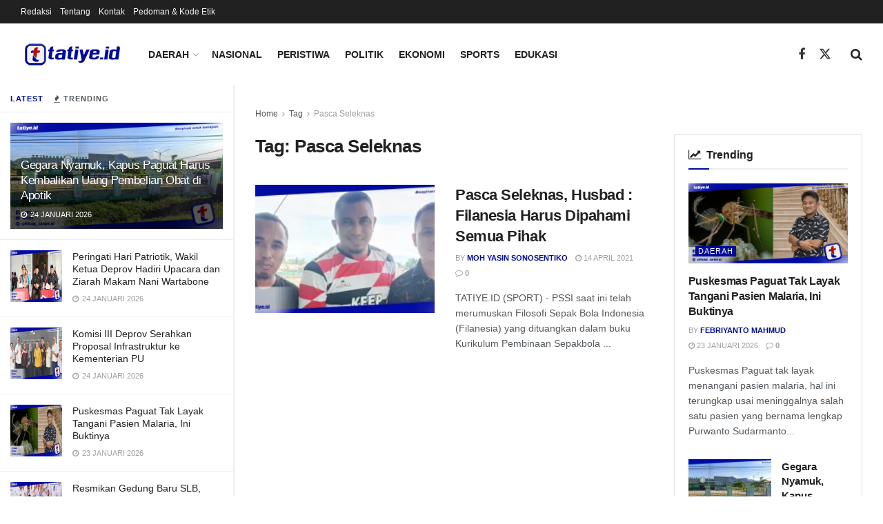

--- FILE ---
content_type: text/html; charset=UTF-8
request_url: https://tatiye.id/tag/pasca-seleknas/
body_size: 27808
content:
<!doctype html>
<!--[if lt IE 7]> <html class="no-js lt-ie9 lt-ie8 lt-ie7" lang="id"> <![endif]-->
<!--[if IE 7]>    <html class="no-js lt-ie9 lt-ie8" lang="id"> <![endif]-->
<!--[if IE 8]>    <html class="no-js lt-ie9" lang="id"> <![endif]-->
<!--[if IE 9]>    <html class="no-js lt-ie10" lang="id"> <![endif]-->
<!--[if gt IE 8]><!--> <html class="no-js" lang="id"> <!--<![endif]-->
<head>
    <meta http-equiv="Content-Type" content="text/html; charset=UTF-8" />
    <meta name='viewport' content='width=device-width, initial-scale=1, user-scalable=yes' />
    <link rel="profile" href="http://gmpg.org/xfn/11" />
    <link rel="pingback" href="https://tatiye.id/tatiye.id/xmlrpc.php" />
    <meta name="theme-color" content="#000b98">
             <meta name="msapplication-navbutton-color" content="#000b98">
             <meta name="apple-mobile-web-app-status-bar-style" content="#000b98"><meta name='robots' content='index, follow, max-image-preview:large, max-snippet:-1, max-video-preview:-1' />
<meta property="og:type" content="website">
<meta property="og:title" content="Pasca Seleknas, Husbad : Filanesia Harus Dipahami Semua Pihak">
<meta property="og:site_name" content="Tatiye.id">
<meta property="og:description" content="TATIYE.ID (SPORT) - PSSI saat ini telah merumuskan Filosofi Sepak Bola Indonesia (Filanesia) yang dituangkan dalam buku Kurikulum Pembinaan Sepakbola">
<meta property="og:url" content="https://tatiye.id/tag/pasca-seleknas">
<meta property="og:locale" content="id_ID">
<meta property="og:image" content="https://i0.wp.com/tatiye.id/tatiye.id/wp-content/uploads/2021/04/1-141.jpg?fit=960%2C480&amp;ssl=1">
<meta property="og:image:height" content="480">
<meta property="og:image:width" content="960">
<meta name="twitter:card" content="summary">
<meta name="twitter:url" content="https://tatiye.id/tag/pasca-seleknas">
<meta name="twitter:title" content="Pasca Seleknas, Husbad : Filanesia Harus Dipahami Semua Pihak">
<meta name="twitter:description" content="TATIYE.ID (SPORT) - PSSI saat ini telah merumuskan Filosofi Sepak Bola Indonesia (Filanesia) yang dituangkan dalam buku Kurikulum Pembinaan Sepakbola">
<meta name="twitter:image" content="https://i0.wp.com/tatiye.id/tatiye.id/wp-content/uploads/2021/04/1-141.jpg?fit=960%2C480&amp;ssl=1">
<meta name="twitter:image:width" content="960">
<meta name="twitter:image:height" content="480">
<meta name="twitter:site" content="http://twitter.com">
			<script type="text/javascript">
			  var jnews_ajax_url = '/?ajax-request=jnews'
			</script>
			<script type="text/javascript">;window.jnews=window.jnews||{},window.jnews.library=window.jnews.library||{},window.jnews.library=function(){"use strict";var e=this;e.win=window,e.doc=document,e.noop=function(){},e.globalBody=e.doc.getElementsByTagName("body")[0],e.globalBody=e.globalBody?e.globalBody:e.doc,e.win.jnewsDataStorage=e.win.jnewsDataStorage||{_storage:new WeakMap,put:function(e,t,n){this._storage.has(e)||this._storage.set(e,new Map),this._storage.get(e).set(t,n)},get:function(e,t){return this._storage.get(e).get(t)},has:function(e,t){return this._storage.has(e)&&this._storage.get(e).has(t)},remove:function(e,t){var n=this._storage.get(e).delete(t);return 0===!this._storage.get(e).size&&this._storage.delete(e),n}},e.windowWidth=function(){return e.win.innerWidth||e.docEl.clientWidth||e.globalBody.clientWidth},e.windowHeight=function(){return e.win.innerHeight||e.docEl.clientHeight||e.globalBody.clientHeight},e.requestAnimationFrame=e.win.requestAnimationFrame||e.win.webkitRequestAnimationFrame||e.win.mozRequestAnimationFrame||e.win.msRequestAnimationFrame||window.oRequestAnimationFrame||function(e){return setTimeout(e,1e3/60)},e.cancelAnimationFrame=e.win.cancelAnimationFrame||e.win.webkitCancelAnimationFrame||e.win.webkitCancelRequestAnimationFrame||e.win.mozCancelAnimationFrame||e.win.msCancelRequestAnimationFrame||e.win.oCancelRequestAnimationFrame||function(e){clearTimeout(e)},e.classListSupport="classList"in document.createElement("_"),e.hasClass=e.classListSupport?function(e,t){return e.classList.contains(t)}:function(e,t){return e.className.indexOf(t)>=0},e.addClass=e.classListSupport?function(t,n){e.hasClass(t,n)||t.classList.add(n)}:function(t,n){e.hasClass(t,n)||(t.className+=" "+n)},e.removeClass=e.classListSupport?function(t,n){e.hasClass(t,n)&&t.classList.remove(n)}:function(t,n){e.hasClass(t,n)&&(t.className=t.className.replace(n,""))},e.objKeys=function(e){var t=[];for(var n in e)Object.prototype.hasOwnProperty.call(e,n)&&t.push(n);return t},e.isObjectSame=function(e,t){var n=!0;return JSON.stringify(e)!==JSON.stringify(t)&&(n=!1),n},e.extend=function(){for(var e,t,n,o=arguments[0]||{},i=1,a=arguments.length;i<a;i++)if(null!==(e=arguments[i]))for(t in e)o!==(n=e[t])&&void 0!==n&&(o[t]=n);return o},e.dataStorage=e.win.jnewsDataStorage,e.isVisible=function(e){return 0!==e.offsetWidth&&0!==e.offsetHeight||e.getBoundingClientRect().length},e.getHeight=function(e){return e.offsetHeight||e.clientHeight||e.getBoundingClientRect().height},e.getWidth=function(e){return e.offsetWidth||e.clientWidth||e.getBoundingClientRect().width},e.supportsPassive=!1;try{var t=Object.defineProperty({},"passive",{get:function(){e.supportsPassive=!0}});"createEvent"in e.doc?e.win.addEventListener("test",null,t):"fireEvent"in e.doc&&e.win.attachEvent("test",null)}catch(e){}e.passiveOption=!!e.supportsPassive&&{passive:!0},e.setStorage=function(e,t){e="jnews-"+e;var n={expired:Math.floor(((new Date).getTime()+432e5)/1e3)};t=Object.assign(n,t);localStorage.setItem(e,JSON.stringify(t))},e.getStorage=function(e){e="jnews-"+e;var t=localStorage.getItem(e);return null!==t&&0<t.length?JSON.parse(localStorage.getItem(e)):{}},e.expiredStorage=function(){var t,n="jnews-";for(var o in localStorage)o.indexOf(n)>-1&&"undefined"!==(t=e.getStorage(o.replace(n,""))).expired&&t.expired<Math.floor((new Date).getTime()/1e3)&&localStorage.removeItem(o)},e.addEvents=function(t,n,o){for(var i in n){var a=["touchstart","touchmove"].indexOf(i)>=0&&!o&&e.passiveOption;"createEvent"in e.doc?t.addEventListener(i,n[i],a):"fireEvent"in e.doc&&t.attachEvent("on"+i,n[i])}},e.removeEvents=function(t,n){for(var o in n)"createEvent"in e.doc?t.removeEventListener(o,n[o]):"fireEvent"in e.doc&&t.detachEvent("on"+o,n[o])},e.triggerEvents=function(t,n,o){var i;o=o||{detail:null};return"createEvent"in e.doc?(!(i=e.doc.createEvent("CustomEvent")||new CustomEvent(n)).initCustomEvent||i.initCustomEvent(n,!0,!1,o),void t.dispatchEvent(i)):"fireEvent"in e.doc?((i=e.doc.createEventObject()).eventType=n,void t.fireEvent("on"+i.eventType,i)):void 0},e.getParents=function(t,n){void 0===n&&(n=e.doc);for(var o=[],i=t.parentNode,a=!1;!a;)if(i){var r=i;r.querySelectorAll(n).length?a=!0:(o.push(r),i=r.parentNode)}else o=[],a=!0;return o},e.forEach=function(e,t,n){for(var o=0,i=e.length;o<i;o++)t.call(n,e[o],o)},e.getText=function(e){return e.innerText||e.textContent},e.setText=function(e,t){var n="object"==typeof t?t.innerText||t.textContent:t;e.innerText&&(e.innerText=n),e.textContent&&(e.textContent=n)},e.httpBuildQuery=function(t){return e.objKeys(t).reduce(function t(n){var o=arguments.length>1&&void 0!==arguments[1]?arguments[1]:null;return function(i,a){var r=n[a];a=encodeURIComponent(a);var s=o?"".concat(o,"[").concat(a,"]"):a;return null==r||"function"==typeof r?(i.push("".concat(s,"=")),i):["number","boolean","string"].includes(typeof r)?(i.push("".concat(s,"=").concat(encodeURIComponent(r))),i):(i.push(e.objKeys(r).reduce(t(r,s),[]).join("&")),i)}}(t),[]).join("&")},e.get=function(t,n,o,i){return o="function"==typeof o?o:e.noop,e.ajax("GET",t,n,o,i)},e.post=function(t,n,o,i){return o="function"==typeof o?o:e.noop,e.ajax("POST",t,n,o,i)},e.ajax=function(t,n,o,i,a){var r=new XMLHttpRequest,s=n,c=e.httpBuildQuery(o);if(t=-1!=["GET","POST"].indexOf(t)?t:"GET",r.open(t,s+("GET"==t?"?"+c:""),!0),"POST"==t&&r.setRequestHeader("Content-type","application/x-www-form-urlencoded"),r.setRequestHeader("X-Requested-With","XMLHttpRequest"),r.onreadystatechange=function(){4===r.readyState&&200<=r.status&&300>r.status&&"function"==typeof i&&i.call(void 0,r.response)},void 0!==a&&!a){return{xhr:r,send:function(){r.send("POST"==t?c:null)}}}return r.send("POST"==t?c:null),{xhr:r}},e.scrollTo=function(t,n,o){function i(e,t,n){this.start=this.position(),this.change=e-this.start,this.currentTime=0,this.increment=20,this.duration=void 0===n?500:n,this.callback=t,this.finish=!1,this.animateScroll()}return Math.easeInOutQuad=function(e,t,n,o){return(e/=o/2)<1?n/2*e*e+t:-n/2*(--e*(e-2)-1)+t},i.prototype.stop=function(){this.finish=!0},i.prototype.move=function(t){e.doc.documentElement.scrollTop=t,e.globalBody.parentNode.scrollTop=t,e.globalBody.scrollTop=t},i.prototype.position=function(){return e.doc.documentElement.scrollTop||e.globalBody.parentNode.scrollTop||e.globalBody.scrollTop},i.prototype.animateScroll=function(){this.currentTime+=this.increment;var t=Math.easeInOutQuad(this.currentTime,this.start,this.change,this.duration);this.move(t),this.currentTime<this.duration&&!this.finish?e.requestAnimationFrame.call(e.win,this.animateScroll.bind(this)):this.callback&&"function"==typeof this.callback&&this.callback()},new i(t,n,o)},e.unwrap=function(t){var n,o=t;e.forEach(t,(function(e,t){n?n+=e:n=e})),o.replaceWith(n)},e.performance={start:function(e){performance.mark(e+"Start")},stop:function(e){performance.mark(e+"End"),performance.measure(e,e+"Start",e+"End")}},e.fps=function(){var t=0,n=0,o=0;!function(){var i=t=0,a=0,r=0,s=document.getElementById("fpsTable"),c=function(t){void 0===document.getElementsByTagName("body")[0]?e.requestAnimationFrame.call(e.win,(function(){c(t)})):document.getElementsByTagName("body")[0].appendChild(t)};null===s&&((s=document.createElement("div")).style.position="fixed",s.style.top="120px",s.style.left="10px",s.style.width="100px",s.style.height="20px",s.style.border="1px solid black",s.style.fontSize="11px",s.style.zIndex="100000",s.style.backgroundColor="white",s.id="fpsTable",c(s));var l=function(){o++,n=Date.now(),(a=(o/(r=(n-t)/1e3)).toPrecision(2))!=i&&(i=a,s.innerHTML=i+"fps"),1<r&&(t=n,o=0),e.requestAnimationFrame.call(e.win,l)};l()}()},e.instr=function(e,t){for(var n=0;n<t.length;n++)if(-1!==e.toLowerCase().indexOf(t[n].toLowerCase()))return!0},e.winLoad=function(t,n){function o(o){if("complete"===e.doc.readyState||"interactive"===e.doc.readyState)return!o||n?setTimeout(t,n||1):t(o),1}o()||e.addEvents(e.win,{load:o})},e.docReady=function(t,n){function o(o){if("complete"===e.doc.readyState||"interactive"===e.doc.readyState)return!o||n?setTimeout(t,n||1):t(o),1}o()||e.addEvents(e.doc,{DOMContentLoaded:o})},e.fireOnce=function(){e.docReady((function(){e.assets=e.assets||[],e.assets.length&&(e.boot(),e.load_assets())}),50)},e.boot=function(){e.length&&e.doc.querySelectorAll("style[media]").forEach((function(e){"not all"==e.getAttribute("media")&&e.removeAttribute("media")}))},e.create_js=function(t,n){var o=e.doc.createElement("script");switch(o.setAttribute("src",t),n){case"defer":o.setAttribute("defer",!0);break;case"async":o.setAttribute("async",!0);break;case"deferasync":o.setAttribute("defer",!0),o.setAttribute("async",!0)}e.globalBody.appendChild(o)},e.load_assets=function(){"object"==typeof e.assets&&e.forEach(e.assets.slice(0),(function(t,n){var o="";t.defer&&(o+="defer"),t.async&&(o+="async"),e.create_js(t.url,o);var i=e.assets.indexOf(t);i>-1&&e.assets.splice(i,1)})),e.assets=jnewsoption.au_scripts=window.jnewsads=[]},e.setCookie=function(e,t,n){var o="";if(n){var i=new Date;i.setTime(i.getTime()+24*n*60*60*1e3),o="; expires="+i.toUTCString()}document.cookie=e+"="+(t||"")+o+"; path=/"},e.getCookie=function(e){for(var t=e+"=",n=document.cookie.split(";"),o=0;o<n.length;o++){for(var i=n[o];" "==i.charAt(0);)i=i.substring(1,i.length);if(0==i.indexOf(t))return i.substring(t.length,i.length)}return null},e.eraseCookie=function(e){document.cookie=e+"=; Path=/; Expires=Thu, 01 Jan 1970 00:00:01 GMT;"},e.docReady((function(){e.globalBody=e.globalBody==e.doc?e.doc.getElementsByTagName("body")[0]:e.globalBody,e.globalBody=e.globalBody?e.globalBody:e.doc})),e.winLoad((function(){e.winLoad((function(){var t=!1;if(void 0!==window.jnewsadmin)if(void 0!==window.file_version_checker){var n=e.objKeys(window.file_version_checker);n.length?n.forEach((function(e){t||"10.0.4"===window.file_version_checker[e]||(t=!0)})):t=!0}else t=!0;t&&(window.jnewsHelper.getMessage(),window.jnewsHelper.getNotice())}),2500)}))},window.jnews.library=new window.jnews.library;</script><!-- Jetpack Site Verification Tags -->
<meta name="google-site-verification" content="ZKifYFC3-jt89rtqAbHp-dWu2RZG414RY2Iq6BFfRSk" />

	<!-- This site is optimized with the Yoast SEO plugin v26.7 - https://yoast.com/wordpress/plugins/seo/ -->
	<title>Berita Pasca Seleknas Terkini dan Populer - Tatiye.id</title>
	<link rel="canonical" href="https://tatiye.id/tag/pasca-seleknas/" />
	<meta property="og:locale" content="id_ID" />
	<meta property="og:type" content="article" />
	<meta property="og:title" content="Berita Pasca Seleknas Terkini dan Populer - Tatiye.id" />
	<meta property="og:url" content="https://tatiye.id/tag/pasca-seleknas/" />
	<meta property="og:site_name" content="Tatiye.id" />
	<meta name="twitter:card" content="summary_large_image" />
	<script type="application/ld+json" class="yoast-schema-graph">{"@context":"https://schema.org","@graph":[{"@type":"CollectionPage","@id":"https://tatiye.id/tag/pasca-seleknas/","url":"https://tatiye.id/tag/pasca-seleknas/","name":"Berita Pasca Seleknas Terkini dan Populer - Tatiye.id","isPartOf":{"@id":"https://tatiye.id/#website"},"primaryImageOfPage":{"@id":"https://tatiye.id/tag/pasca-seleknas/#primaryimage"},"image":{"@id":"https://tatiye.id/tag/pasca-seleknas/#primaryimage"},"thumbnailUrl":"https://i0.wp.com/tatiye.id/tatiye.id/wp-content/uploads/2021/04/1-141.jpg?fit=960%2C480&ssl=1","breadcrumb":{"@id":"https://tatiye.id/tag/pasca-seleknas/#breadcrumb"},"inLanguage":"id"},{"@type":"ImageObject","inLanguage":"id","@id":"https://tatiye.id/tag/pasca-seleknas/#primaryimage","url":"https://i0.wp.com/tatiye.id/tatiye.id/wp-content/uploads/2021/04/1-141.jpg?fit=960%2C480&ssl=1","contentUrl":"https://i0.wp.com/tatiye.id/tatiye.id/wp-content/uploads/2021/04/1-141.jpg?fit=960%2C480&ssl=1","width":960,"height":480},{"@type":"BreadcrumbList","@id":"https://tatiye.id/tag/pasca-seleknas/#breadcrumb","itemListElement":[{"@type":"ListItem","position":1,"name":"Beranda","item":"https://tatiye.id/"},{"@type":"ListItem","position":2,"name":"Pasca Seleknas"}]},{"@type":"WebSite","@id":"https://tatiye.id/#website","url":"https://tatiye.id/","name":"Tatiye.id","description":"","publisher":{"@id":"https://tatiye.id/#organization"},"potentialAction":[{"@type":"SearchAction","target":{"@type":"EntryPoint","urlTemplate":"https://tatiye.id/?s={search_term_string}"},"query-input":{"@type":"PropertyValueSpecification","valueRequired":true,"valueName":"search_term_string"}}],"inLanguage":"id"},{"@type":"Organization","@id":"https://tatiye.id/#organization","name":"tatiye.id","url":"https://tatiye.id/","logo":{"@type":"ImageObject","inLanguage":"id","@id":"https://tatiye.id/#/schema/logo/image/","url":"https://i1.wp.com/tatiye.id/tatiye.id/wp-content/uploads/2020/12/favicon-logo-tatiyeid.png?fit=512%2C512&ssl=1","contentUrl":"https://i1.wp.com/tatiye.id/tatiye.id/wp-content/uploads/2020/12/favicon-logo-tatiyeid.png?fit=512%2C512&ssl=1","width":512,"height":512,"caption":"tatiye.id"},"image":{"@id":"https://tatiye.id/#/schema/logo/image/"}}]}</script>
	<!-- / Yoast SEO plugin. -->


<link rel='dns-prefetch' href='//stats.wp.com' />
<link rel='dns-prefetch' href='//jetpack.wordpress.com' />
<link rel='dns-prefetch' href='//s0.wp.com' />
<link rel='dns-prefetch' href='//public-api.wordpress.com' />
<link rel='dns-prefetch' href='//0.gravatar.com' />
<link rel='dns-prefetch' href='//1.gravatar.com' />
<link rel='dns-prefetch' href='//2.gravatar.com' />
<link rel='preconnect' href='//c0.wp.com' />
<link rel='preconnect' href='//i0.wp.com' />
<link rel="alternate" type="application/rss+xml" title="Tatiye.id &raquo; Feed" href="https://tatiye.id/feed/" />
<link rel="alternate" type="application/rss+xml" title="Tatiye.id &raquo; Umpan Komentar" href="https://tatiye.id/comments/feed/" />
<link rel="alternate" type="application/rss+xml" title="Tatiye.id &raquo; Pasca Seleknas Umpan Tag" href="https://tatiye.id/tag/pasca-seleknas/feed/" />
<style id='wp-img-auto-sizes-contain-inline-css' type='text/css'>
img:is([sizes=auto i],[sizes^="auto," i]){contain-intrinsic-size:3000px 1500px}
/*# sourceURL=wp-img-auto-sizes-contain-inline-css */
</style>
<style id='wp-emoji-styles-inline-css' type='text/css'>

	img.wp-smiley, img.emoji {
		display: inline !important;
		border: none !important;
		box-shadow: none !important;
		height: 1em !important;
		width: 1em !important;
		margin: 0 0.07em !important;
		vertical-align: -0.1em !important;
		background: none !important;
		padding: 0 !important;
	}
/*# sourceURL=wp-emoji-styles-inline-css */
</style>
<link rel='stylesheet' id='wp-block-library-css' href='https://c0.wp.com/c/6.9/wp-includes/css/dist/block-library/style.min.css' type='text/css' media='all' />
<style id='classic-theme-styles-inline-css' type='text/css'>
/*! This file is auto-generated */
.wp-block-button__link{color:#fff;background-color:#32373c;border-radius:9999px;box-shadow:none;text-decoration:none;padding:calc(.667em + 2px) calc(1.333em + 2px);font-size:1.125em}.wp-block-file__button{background:#32373c;color:#fff;text-decoration:none}
/*# sourceURL=/wp-includes/css/classic-themes.min.css */
</style>
<link rel='stylesheet' id='jnews-faq-css' href='https://tatiye.id/tatiye.id/wp-content/plugins/jnews-essential/assets/css/faq.css?ver=12.0.3' type='text/css' media='all' />
<link rel='stylesheet' id='mediaelement-css' href='https://c0.wp.com/c/6.9/wp-includes/js/mediaelement/mediaelementplayer-legacy.min.css' type='text/css' media='all' />
<link rel='stylesheet' id='wp-mediaelement-css' href='https://c0.wp.com/c/6.9/wp-includes/js/mediaelement/wp-mediaelement.min.css' type='text/css' media='all' />
<style id='jetpack-sharing-buttons-style-inline-css' type='text/css'>
.jetpack-sharing-buttons__services-list{display:flex;flex-direction:row;flex-wrap:wrap;gap:0;list-style-type:none;margin:5px;padding:0}.jetpack-sharing-buttons__services-list.has-small-icon-size{font-size:12px}.jetpack-sharing-buttons__services-list.has-normal-icon-size{font-size:16px}.jetpack-sharing-buttons__services-list.has-large-icon-size{font-size:24px}.jetpack-sharing-buttons__services-list.has-huge-icon-size{font-size:36px}@media print{.jetpack-sharing-buttons__services-list{display:none!important}}.editor-styles-wrapper .wp-block-jetpack-sharing-buttons{gap:0;padding-inline-start:0}ul.jetpack-sharing-buttons__services-list.has-background{padding:1.25em 2.375em}
/*# sourceURL=https://tatiye.id/tatiye.id/wp-content/plugins/jetpack/_inc/blocks/sharing-buttons/view.css */
</style>
<style id='global-styles-inline-css' type='text/css'>
:root{--wp--preset--aspect-ratio--square: 1;--wp--preset--aspect-ratio--4-3: 4/3;--wp--preset--aspect-ratio--3-4: 3/4;--wp--preset--aspect-ratio--3-2: 3/2;--wp--preset--aspect-ratio--2-3: 2/3;--wp--preset--aspect-ratio--16-9: 16/9;--wp--preset--aspect-ratio--9-16: 9/16;--wp--preset--color--black: #000000;--wp--preset--color--cyan-bluish-gray: #abb8c3;--wp--preset--color--white: #ffffff;--wp--preset--color--pale-pink: #f78da7;--wp--preset--color--vivid-red: #cf2e2e;--wp--preset--color--luminous-vivid-orange: #ff6900;--wp--preset--color--luminous-vivid-amber: #fcb900;--wp--preset--color--light-green-cyan: #7bdcb5;--wp--preset--color--vivid-green-cyan: #00d084;--wp--preset--color--pale-cyan-blue: #8ed1fc;--wp--preset--color--vivid-cyan-blue: #0693e3;--wp--preset--color--vivid-purple: #9b51e0;--wp--preset--gradient--vivid-cyan-blue-to-vivid-purple: linear-gradient(135deg,rgb(6,147,227) 0%,rgb(155,81,224) 100%);--wp--preset--gradient--light-green-cyan-to-vivid-green-cyan: linear-gradient(135deg,rgb(122,220,180) 0%,rgb(0,208,130) 100%);--wp--preset--gradient--luminous-vivid-amber-to-luminous-vivid-orange: linear-gradient(135deg,rgb(252,185,0) 0%,rgb(255,105,0) 100%);--wp--preset--gradient--luminous-vivid-orange-to-vivid-red: linear-gradient(135deg,rgb(255,105,0) 0%,rgb(207,46,46) 100%);--wp--preset--gradient--very-light-gray-to-cyan-bluish-gray: linear-gradient(135deg,rgb(238,238,238) 0%,rgb(169,184,195) 100%);--wp--preset--gradient--cool-to-warm-spectrum: linear-gradient(135deg,rgb(74,234,220) 0%,rgb(151,120,209) 20%,rgb(207,42,186) 40%,rgb(238,44,130) 60%,rgb(251,105,98) 80%,rgb(254,248,76) 100%);--wp--preset--gradient--blush-light-purple: linear-gradient(135deg,rgb(255,206,236) 0%,rgb(152,150,240) 100%);--wp--preset--gradient--blush-bordeaux: linear-gradient(135deg,rgb(254,205,165) 0%,rgb(254,45,45) 50%,rgb(107,0,62) 100%);--wp--preset--gradient--luminous-dusk: linear-gradient(135deg,rgb(255,203,112) 0%,rgb(199,81,192) 50%,rgb(65,88,208) 100%);--wp--preset--gradient--pale-ocean: linear-gradient(135deg,rgb(255,245,203) 0%,rgb(182,227,212) 50%,rgb(51,167,181) 100%);--wp--preset--gradient--electric-grass: linear-gradient(135deg,rgb(202,248,128) 0%,rgb(113,206,126) 100%);--wp--preset--gradient--midnight: linear-gradient(135deg,rgb(2,3,129) 0%,rgb(40,116,252) 100%);--wp--preset--font-size--small: 13px;--wp--preset--font-size--medium: 20px;--wp--preset--font-size--large: 36px;--wp--preset--font-size--x-large: 42px;--wp--preset--spacing--20: 0.44rem;--wp--preset--spacing--30: 0.67rem;--wp--preset--spacing--40: 1rem;--wp--preset--spacing--50: 1.5rem;--wp--preset--spacing--60: 2.25rem;--wp--preset--spacing--70: 3.38rem;--wp--preset--spacing--80: 5.06rem;--wp--preset--shadow--natural: 6px 6px 9px rgba(0, 0, 0, 0.2);--wp--preset--shadow--deep: 12px 12px 50px rgba(0, 0, 0, 0.4);--wp--preset--shadow--sharp: 6px 6px 0px rgba(0, 0, 0, 0.2);--wp--preset--shadow--outlined: 6px 6px 0px -3px rgb(255, 255, 255), 6px 6px rgb(0, 0, 0);--wp--preset--shadow--crisp: 6px 6px 0px rgb(0, 0, 0);}:where(.is-layout-flex){gap: 0.5em;}:where(.is-layout-grid){gap: 0.5em;}body .is-layout-flex{display: flex;}.is-layout-flex{flex-wrap: wrap;align-items: center;}.is-layout-flex > :is(*, div){margin: 0;}body .is-layout-grid{display: grid;}.is-layout-grid > :is(*, div){margin: 0;}:where(.wp-block-columns.is-layout-flex){gap: 2em;}:where(.wp-block-columns.is-layout-grid){gap: 2em;}:where(.wp-block-post-template.is-layout-flex){gap: 1.25em;}:where(.wp-block-post-template.is-layout-grid){gap: 1.25em;}.has-black-color{color: var(--wp--preset--color--black) !important;}.has-cyan-bluish-gray-color{color: var(--wp--preset--color--cyan-bluish-gray) !important;}.has-white-color{color: var(--wp--preset--color--white) !important;}.has-pale-pink-color{color: var(--wp--preset--color--pale-pink) !important;}.has-vivid-red-color{color: var(--wp--preset--color--vivid-red) !important;}.has-luminous-vivid-orange-color{color: var(--wp--preset--color--luminous-vivid-orange) !important;}.has-luminous-vivid-amber-color{color: var(--wp--preset--color--luminous-vivid-amber) !important;}.has-light-green-cyan-color{color: var(--wp--preset--color--light-green-cyan) !important;}.has-vivid-green-cyan-color{color: var(--wp--preset--color--vivid-green-cyan) !important;}.has-pale-cyan-blue-color{color: var(--wp--preset--color--pale-cyan-blue) !important;}.has-vivid-cyan-blue-color{color: var(--wp--preset--color--vivid-cyan-blue) !important;}.has-vivid-purple-color{color: var(--wp--preset--color--vivid-purple) !important;}.has-black-background-color{background-color: var(--wp--preset--color--black) !important;}.has-cyan-bluish-gray-background-color{background-color: var(--wp--preset--color--cyan-bluish-gray) !important;}.has-white-background-color{background-color: var(--wp--preset--color--white) !important;}.has-pale-pink-background-color{background-color: var(--wp--preset--color--pale-pink) !important;}.has-vivid-red-background-color{background-color: var(--wp--preset--color--vivid-red) !important;}.has-luminous-vivid-orange-background-color{background-color: var(--wp--preset--color--luminous-vivid-orange) !important;}.has-luminous-vivid-amber-background-color{background-color: var(--wp--preset--color--luminous-vivid-amber) !important;}.has-light-green-cyan-background-color{background-color: var(--wp--preset--color--light-green-cyan) !important;}.has-vivid-green-cyan-background-color{background-color: var(--wp--preset--color--vivid-green-cyan) !important;}.has-pale-cyan-blue-background-color{background-color: var(--wp--preset--color--pale-cyan-blue) !important;}.has-vivid-cyan-blue-background-color{background-color: var(--wp--preset--color--vivid-cyan-blue) !important;}.has-vivid-purple-background-color{background-color: var(--wp--preset--color--vivid-purple) !important;}.has-black-border-color{border-color: var(--wp--preset--color--black) !important;}.has-cyan-bluish-gray-border-color{border-color: var(--wp--preset--color--cyan-bluish-gray) !important;}.has-white-border-color{border-color: var(--wp--preset--color--white) !important;}.has-pale-pink-border-color{border-color: var(--wp--preset--color--pale-pink) !important;}.has-vivid-red-border-color{border-color: var(--wp--preset--color--vivid-red) !important;}.has-luminous-vivid-orange-border-color{border-color: var(--wp--preset--color--luminous-vivid-orange) !important;}.has-luminous-vivid-amber-border-color{border-color: var(--wp--preset--color--luminous-vivid-amber) !important;}.has-light-green-cyan-border-color{border-color: var(--wp--preset--color--light-green-cyan) !important;}.has-vivid-green-cyan-border-color{border-color: var(--wp--preset--color--vivid-green-cyan) !important;}.has-pale-cyan-blue-border-color{border-color: var(--wp--preset--color--pale-cyan-blue) !important;}.has-vivid-cyan-blue-border-color{border-color: var(--wp--preset--color--vivid-cyan-blue) !important;}.has-vivid-purple-border-color{border-color: var(--wp--preset--color--vivid-purple) !important;}.has-vivid-cyan-blue-to-vivid-purple-gradient-background{background: var(--wp--preset--gradient--vivid-cyan-blue-to-vivid-purple) !important;}.has-light-green-cyan-to-vivid-green-cyan-gradient-background{background: var(--wp--preset--gradient--light-green-cyan-to-vivid-green-cyan) !important;}.has-luminous-vivid-amber-to-luminous-vivid-orange-gradient-background{background: var(--wp--preset--gradient--luminous-vivid-amber-to-luminous-vivid-orange) !important;}.has-luminous-vivid-orange-to-vivid-red-gradient-background{background: var(--wp--preset--gradient--luminous-vivid-orange-to-vivid-red) !important;}.has-very-light-gray-to-cyan-bluish-gray-gradient-background{background: var(--wp--preset--gradient--very-light-gray-to-cyan-bluish-gray) !important;}.has-cool-to-warm-spectrum-gradient-background{background: var(--wp--preset--gradient--cool-to-warm-spectrum) !important;}.has-blush-light-purple-gradient-background{background: var(--wp--preset--gradient--blush-light-purple) !important;}.has-blush-bordeaux-gradient-background{background: var(--wp--preset--gradient--blush-bordeaux) !important;}.has-luminous-dusk-gradient-background{background: var(--wp--preset--gradient--luminous-dusk) !important;}.has-pale-ocean-gradient-background{background: var(--wp--preset--gradient--pale-ocean) !important;}.has-electric-grass-gradient-background{background: var(--wp--preset--gradient--electric-grass) !important;}.has-midnight-gradient-background{background: var(--wp--preset--gradient--midnight) !important;}.has-small-font-size{font-size: var(--wp--preset--font-size--small) !important;}.has-medium-font-size{font-size: var(--wp--preset--font-size--medium) !important;}.has-large-font-size{font-size: var(--wp--preset--font-size--large) !important;}.has-x-large-font-size{font-size: var(--wp--preset--font-size--x-large) !important;}
:where(.wp-block-post-template.is-layout-flex){gap: 1.25em;}:where(.wp-block-post-template.is-layout-grid){gap: 1.25em;}
:where(.wp-block-term-template.is-layout-flex){gap: 1.25em;}:where(.wp-block-term-template.is-layout-grid){gap: 1.25em;}
:where(.wp-block-columns.is-layout-flex){gap: 2em;}:where(.wp-block-columns.is-layout-grid){gap: 2em;}
:root :where(.wp-block-pullquote){font-size: 1.5em;line-height: 1.6;}
/*# sourceURL=global-styles-inline-css */
</style>
<link rel='stylesheet' id='elementor-frontend-css' href='https://tatiye.id/tatiye.id/wp-content/plugins/elementor/assets/css/frontend.min.css?ver=3.34.1' type='text/css' media='all' />
<link rel='stylesheet' id='font-awesome-css' href='https://tatiye.id/tatiye.id/wp-content/plugins/elementor/assets/lib/font-awesome/css/font-awesome.min.css?ver=4.7.0' type='text/css' media='all' />
<link rel='stylesheet' id='jnews-frontend-css' href='https://tatiye.id/tatiye.id/wp-content/themes/jnews/assets/dist/frontend.min.css?ver=12.0.3' type='text/css' media='all' />
<link rel='stylesheet' id='jnews-elementor-css' href='https://tatiye.id/tatiye.id/wp-content/themes/jnews/assets/css/elementor-frontend.css?ver=12.0.3' type='text/css' media='all' />
<link rel='stylesheet' id='jnews-style-css' href='https://tatiye.id/tatiye.id/wp-content/themes/jnews/style.css?ver=12.0.3' type='text/css' media='all' />
<link rel='stylesheet' id='jnews-darkmode-css' href='https://tatiye.id/tatiye.id/wp-content/themes/jnews/assets/css/darkmode.css?ver=12.0.3' type='text/css' media='all' />
<link rel='stylesheet' id='jnews-scheme-css' href='https://tatiye.id/tatiye.id/wp-content/themes/jnews/data/import/news/scheme.css?ver=12.0.3' type='text/css' media='all' />
<script type="text/javascript" src="https://c0.wp.com/c/6.9/wp-includes/js/jquery/jquery.min.js" id="jquery-core-js"></script>
<script type="text/javascript" src="https://c0.wp.com/c/6.9/wp-includes/js/jquery/jquery-migrate.min.js" id="jquery-migrate-js"></script>
<link rel="https://api.w.org/" href="https://tatiye.id/wp-json/" /><link rel="alternate" title="JSON" type="application/json" href="https://tatiye.id/wp-json/wp/v2/tags/2515" /><link rel="EditURI" type="application/rsd+xml" title="RSD" href="https://tatiye.id/tatiye.id/xmlrpc.php?rsd" />
<meta name="generator" content="WordPress 6.9" />
  <script src="https://cdn.onesignal.com/sdks/web/v16/OneSignalSDK.page.js" defer></script>
  <script>
          window.OneSignalDeferred = window.OneSignalDeferred || [];
          OneSignalDeferred.push(async function(OneSignal) {
            await OneSignal.init({
              appId: "d47fe5dd-3415-4ecd-9b74-712836586b4c",
              serviceWorkerOverrideForTypical: true,
              path: "https://tatiye.id/tatiye.id/wp-content/plugins/onesignal-free-web-push-notifications/sdk_files/",
              serviceWorkerParam: { scope: "/tatiye.id/wp-content/plugins/onesignal-free-web-push-notifications/sdk_files/push/onesignal/" },
              serviceWorkerPath: "OneSignalSDKWorker.js",
            });
          });

          // Unregister the legacy OneSignal service worker to prevent scope conflicts
          if (navigator.serviceWorker) {
            navigator.serviceWorker.getRegistrations().then((registrations) => {
              // Iterate through all registered service workers
              registrations.forEach((registration) => {
                // Check the script URL to identify the specific service worker
                if (registration.active && registration.active.scriptURL.includes('OneSignalSDKWorker.js.php')) {
                  // Unregister the service worker
                  registration.unregister().then((success) => {
                    if (success) {
                      console.log('OneSignalSW: Successfully unregistered:', registration.active.scriptURL);
                    } else {
                      console.log('OneSignalSW: Failed to unregister:', registration.active.scriptURL);
                    }
                  });
                }
              });
            }).catch((error) => {
              console.error('Error fetching service worker registrations:', error);
            });
        }
        </script>
	<style>img#wpstats{display:none}</style>
		<meta name="generator" content="Elementor 3.34.1; features: additional_custom_breakpoints; settings: css_print_method-external, google_font-enabled, font_display-auto">
			<style>
				.e-con.e-parent:nth-of-type(n+4):not(.e-lazyloaded):not(.e-no-lazyload),
				.e-con.e-parent:nth-of-type(n+4):not(.e-lazyloaded):not(.e-no-lazyload) * {
					background-image: none !important;
				}
				@media screen and (max-height: 1024px) {
					.e-con.e-parent:nth-of-type(n+3):not(.e-lazyloaded):not(.e-no-lazyload),
					.e-con.e-parent:nth-of-type(n+3):not(.e-lazyloaded):not(.e-no-lazyload) * {
						background-image: none !important;
					}
				}
				@media screen and (max-height: 640px) {
					.e-con.e-parent:nth-of-type(n+2):not(.e-lazyloaded):not(.e-no-lazyload),
					.e-con.e-parent:nth-of-type(n+2):not(.e-lazyloaded):not(.e-no-lazyload) * {
						background-image: none !important;
					}
				}
			</style>
			<script type='application/ld+json'>{"@context":"http:\/\/schema.org","@type":"Organization","@id":"https:\/\/tatiye.id\/tatiye.id\/#organization","url":"https:\/\/tatiye.id\/tatiye.id\/","name":"","logo":{"@type":"ImageObject","url":"https:\/\/tatiye.id\/tatiye.id\/wp-content\/uploads\/2020\/12\/favicon-logo-tatiyeid.png"},"sameAs":["http:\/\/facebook.com","http:\/\/twitter.com"]}</script>
<script type='application/ld+json'>{"@context":"http:\/\/schema.org","@type":"WebSite","@id":"https:\/\/tatiye.id\/tatiye.id\/#website","url":"https:\/\/tatiye.id\/tatiye.id\/","name":"","potentialAction":{"@type":"SearchAction","target":"https:\/\/tatiye.id\/tatiye.id\/?s={search_term_string}","query-input":"required name=search_term_string"}}</script>
<link rel="icon" href="https://i0.wp.com/tatiye.id/tatiye.id/wp-content/uploads/2020/12/cropped-favicon-logo-tatiyeid.png?fit=32%2C32&#038;ssl=1" sizes="32x32" />
<link rel="icon" href="https://i0.wp.com/tatiye.id/tatiye.id/wp-content/uploads/2020/12/cropped-favicon-logo-tatiyeid.png?fit=192%2C192&#038;ssl=1" sizes="192x192" />
<link rel="apple-touch-icon" href="https://i0.wp.com/tatiye.id/tatiye.id/wp-content/uploads/2020/12/cropped-favicon-logo-tatiyeid.png?fit=180%2C180&#038;ssl=1" />
<meta name="msapplication-TileImage" content="https://i0.wp.com/tatiye.id/tatiye.id/wp-content/uploads/2020/12/cropped-favicon-logo-tatiyeid.png?fit=270%2C270&#038;ssl=1" />
<script>



</script><style id="jeg_dynamic_css" type="text/css" data-type="jeg_custom-css">body { --j-accent-color : #000b98; } a, .jeg_menu_style_5>li>a:hover, .jeg_menu_style_5>li.sfHover>a, .jeg_menu_style_5>li.current-menu-item>a, .jeg_menu_style_5>li.current-menu-ancestor>a, .jeg_navbar .jeg_menu:not(.jeg_main_menu)>li>a:hover, .jeg_midbar .jeg_menu:not(.jeg_main_menu)>li>a:hover, .jeg_side_tabs li.active, .jeg_block_heading_5 strong, .jeg_block_heading_6 strong, .jeg_block_heading_7 strong, .jeg_block_heading_8 strong, .jeg_subcat_list li a:hover, .jeg_subcat_list li button:hover, .jeg_pl_lg_7 .jeg_thumb .jeg_post_category a, .jeg_pl_xs_2:before, .jeg_pl_xs_4 .jeg_postblock_content:before, .jeg_postblock .jeg_post_title a:hover, .jeg_hero_style_6 .jeg_post_title a:hover, .jeg_sidefeed .jeg_pl_xs_3 .jeg_post_title a:hover, .widget_jnews_popular .jeg_post_title a:hover, .jeg_meta_author a, .widget_archive li a:hover, .widget_pages li a:hover, .widget_meta li a:hover, .widget_recent_entries li a:hover, .widget_rss li a:hover, .widget_rss cite, .widget_categories li a:hover, .widget_categories li.current-cat>a, #breadcrumbs a:hover, .jeg_share_count .counts, .commentlist .bypostauthor>.comment-body>.comment-author>.fn, span.required, .jeg_review_title, .bestprice .price, .authorlink a:hover, .jeg_vertical_playlist .jeg_video_playlist_play_icon, .jeg_vertical_playlist .jeg_video_playlist_item.active .jeg_video_playlist_thumbnail:before, .jeg_horizontal_playlist .jeg_video_playlist_play, .woocommerce li.product .pricegroup .button, .widget_display_forums li a:hover, .widget_display_topics li:before, .widget_display_replies li:before, .widget_display_views li:before, .bbp-breadcrumb a:hover, .jeg_mobile_menu li.sfHover>a, .jeg_mobile_menu li a:hover, .split-template-6 .pagenum, .jeg_mobile_menu_style_5>li>a:hover, .jeg_mobile_menu_style_5>li.sfHover>a, .jeg_mobile_menu_style_5>li.current-menu-item>a, .jeg_mobile_menu_style_5>li.current-menu-ancestor>a, .jeg_mobile_menu.jeg_menu_dropdown li.open > div > a { color : #000b98; } .jeg_menu_style_1>li>a:before, .jeg_menu_style_2>li>a:before, .jeg_menu_style_3>li>a:before, .jeg_side_toggle, .jeg_slide_caption .jeg_post_category a, .jeg_slider_type_1_wrapper .tns-controls button.tns-next, .jeg_block_heading_1 .jeg_block_title span, .jeg_block_heading_2 .jeg_block_title span, .jeg_block_heading_3, .jeg_block_heading_4 .jeg_block_title span, .jeg_block_heading_6:after, .jeg_pl_lg_box .jeg_post_category a, .jeg_pl_md_box .jeg_post_category a, .jeg_readmore:hover, .jeg_thumb .jeg_post_category a, .jeg_block_loadmore a:hover, .jeg_postblock.alt .jeg_block_loadmore a:hover, .jeg_block_loadmore a.active, .jeg_postblock_carousel_2 .jeg_post_category a, .jeg_heroblock .jeg_post_category a, .jeg_pagenav_1 .page_number.active, .jeg_pagenav_1 .page_number.active:hover, input[type="submit"], .btn, .button, .widget_tag_cloud a:hover, .popularpost_item:hover .jeg_post_title a:before, .jeg_splitpost_4 .page_nav, .jeg_splitpost_5 .page_nav, .jeg_post_via a:hover, .jeg_post_source a:hover, .jeg_post_tags a:hover, .comment-reply-title small a:before, .comment-reply-title small a:after, .jeg_storelist .productlink, .authorlink li.active a:before, .jeg_footer.dark .socials_widget:not(.nobg) a:hover .fa, div.jeg_breakingnews_title, .jeg_overlay_slider_bottom_wrapper .tns-controls button, .jeg_overlay_slider_bottom_wrapper .tns-controls button:hover, .jeg_vertical_playlist .jeg_video_playlist_current, .woocommerce span.onsale, .woocommerce #respond input#submit:hover, .woocommerce a.button:hover, .woocommerce button.button:hover, .woocommerce input.button:hover, .woocommerce #respond input#submit.alt, .woocommerce a.button.alt, .woocommerce button.button.alt, .woocommerce input.button.alt, .jeg_popup_post .caption, .jeg_footer.dark input[type="submit"], .jeg_footer.dark .btn, .jeg_footer.dark .button, .footer_widget.widget_tag_cloud a:hover, .jeg_inner_content .content-inner .jeg_post_category a:hover, #buddypress .standard-form button, #buddypress a.button, #buddypress input[type="submit"], #buddypress input[type="button"], #buddypress input[type="reset"], #buddypress ul.button-nav li a, #buddypress .generic-button a, #buddypress .generic-button button, #buddypress .comment-reply-link, #buddypress a.bp-title-button, #buddypress.buddypress-wrap .members-list li .user-update .activity-read-more a, div#buddypress .standard-form button:hover, div#buddypress a.button:hover, div#buddypress input[type="submit"]:hover, div#buddypress input[type="button"]:hover, div#buddypress input[type="reset"]:hover, div#buddypress ul.button-nav li a:hover, div#buddypress .generic-button a:hover, div#buddypress .generic-button button:hover, div#buddypress .comment-reply-link:hover, div#buddypress a.bp-title-button:hover, div#buddypress.buddypress-wrap .members-list li .user-update .activity-read-more a:hover, #buddypress #item-nav .item-list-tabs ul li a:before, .jeg_inner_content .jeg_meta_container .follow-wrapper a { background-color : #000b98; } .jeg_block_heading_7 .jeg_block_title span, .jeg_readmore:hover, .jeg_block_loadmore a:hover, .jeg_block_loadmore a.active, .jeg_pagenav_1 .page_number.active, .jeg_pagenav_1 .page_number.active:hover, .jeg_pagenav_3 .page_number:hover, .jeg_prevnext_post a:hover h3, .jeg_overlay_slider .jeg_post_category, .jeg_sidefeed .jeg_post.active, .jeg_vertical_playlist.jeg_vertical_playlist .jeg_video_playlist_item.active .jeg_video_playlist_thumbnail img, .jeg_horizontal_playlist .jeg_video_playlist_item.active { border-color : #000b98; } .jeg_tabpost_nav li.active, .woocommerce div.product .woocommerce-tabs ul.tabs li.active, .jeg_mobile_menu_style_1>li.current-menu-item a, .jeg_mobile_menu_style_1>li.current-menu-ancestor a, .jeg_mobile_menu_style_2>li.current-menu-item::after, .jeg_mobile_menu_style_2>li.current-menu-ancestor::after, .jeg_mobile_menu_style_3>li.current-menu-item::before, .jeg_mobile_menu_style_3>li.current-menu-ancestor::before { border-bottom-color : #000b98; } .jeg_midbar { height : 90px; } .jeg_mobile_midbar, .jeg_mobile_midbar.dark { background : #ffffff; } .jeg_navbar_mobile_menu { border-top-width : 0px; } .jeg_header .socials_widget > a > i.fa:before { color : #333333; } .jeg_header .socials_widget.nobg > a > i > span.jeg-icon svg { fill : #333333; } .jeg_header .socials_widget.nobg > a > span.jeg-icon svg { fill : #333333; } .jeg_header .socials_widget > a > span.jeg-icon svg { fill : #333333; } .jeg_header .socials_widget > a > i > span.jeg-icon svg { fill : #333333; } </style><style type="text/css">
					.no_thumbnail .jeg_thumb,
					.thumbnail-container.no_thumbnail {
					    display: none !important;
					}
					.jeg_search_result .jeg_pl_xs_3.no_thumbnail .jeg_postblock_content,
					.jeg_sidefeed .jeg_pl_xs_3.no_thumbnail .jeg_postblock_content,
					.jeg_pl_sm.no_thumbnail .jeg_postblock_content {
					    margin-left: 0;
					}
					.jeg_postblock_11 .no_thumbnail .jeg_postblock_content,
					.jeg_postblock_12 .no_thumbnail .jeg_postblock_content,
					.jeg_postblock_12.jeg_col_3o3 .no_thumbnail .jeg_postblock_content  {
					    margin-top: 0;
					}
					.jeg_postblock_15 .jeg_pl_md_box.no_thumbnail .jeg_postblock_content,
					.jeg_postblock_19 .jeg_pl_md_box.no_thumbnail .jeg_postblock_content,
					.jeg_postblock_24 .jeg_pl_md_box.no_thumbnail .jeg_postblock_content,
					.jeg_sidefeed .jeg_pl_md_box .jeg_postblock_content {
					    position: relative;
					}
					.jeg_postblock_carousel_2 .no_thumbnail .jeg_post_title a,
					.jeg_postblock_carousel_2 .no_thumbnail .jeg_post_title a:hover,
					.jeg_postblock_carousel_2 .no_thumbnail .jeg_post_meta .fa {
					    color: #212121 !important;
					} 
					.jnews-dark-mode .jeg_postblock_carousel_2 .no_thumbnail .jeg_post_title a,
					.jnews-dark-mode .jeg_postblock_carousel_2 .no_thumbnail .jeg_post_title a:hover,
					.jnews-dark-mode .jeg_postblock_carousel_2 .no_thumbnail .jeg_post_meta .fa {
					    color: #fff !important;
					} 
				</style>		<style type="text/css" id="wp-custom-css">
			ins.adsbygoogle[data-ad-status="unfilled"] {
    display: none !important;
}		</style>
		<script async src="https://pagead2.googlesyndication.com/pagead/js/adsbygoogle.js?client=ca-pub-9408384093225962" crossorigin="anonymous"></script>
<script async custom-element="amp-ad" src="https://cdn.ampproject.org/v0/amp-ad-0.1.js"></script>


<!-- Global site tag (gtag.js) - Google Analytics -->
<script async src="https://www.googletagmanager.com/gtag/js?id=UA-185991100-1"></script>
<script>
  window.dataLayer = window.dataLayer || [];
  function gtag(){dataLayer.push(arguments);}
  gtag('js', new Date());

  gtag('config', 'UA-185991100-1');
</script>

<script src="https://jsc.mgid.com/site/777426.js" async>
</script>



</head>
<body class="archive tag tag-pasca-seleknas tag-2515 wp-embed-responsive wp-theme-jnews jeg_toggle_light jnews jeg_sidecontent jeg_sidecontent_center jsc_normal elementor-default elementor-kit-17070">

    
    	<div id="jeg_sidecontent">
						<div class="jeg_side_heading">
					<ul class="jeg_side_tabs">
					<li data-tab-content="tab1" data-sort='latest' class="active">Latest</li><li data-tab-content="tab2" data-sort='popular_post_month' class=""><i class="fa fa-fire"></i> Trending</li>					</ul>
					<div class="jeg_side_feed_cat_wrapper">
										</div>
				<script> var side_feed = {"paged":1,"post_type":"post","exclude_post":null,"include_category":"","sort_by":"latest","post_offset":0,"pagination_number_post":12,"number_post":12,"pagination_mode":"loadmore"}; </script>				</div>
				
		<div class="sidecontent_postwrapper">
			<div class="jeg_sidefeed ">
				<div id="feed_item_69747387c7a8d" class="jeg_post jeg_pl_md_box  " data-id="71796" data-sequence="0">
                        <div class="overlay_container">
                            <div class="jeg_thumb">
                                
                                <a class="ajax" href="https://tatiye.id/gegara-nyamuk-kapus-paguat-harus-kembalikan-uang-pembelian-obat-di-apotik/"><div class="thumbnail-container animate-lazy custom-size size-500 "><img fetchpriority="high" width="700" height="350" src="https://tatiye.id/tatiye.id/wp-content/themes/jnews/assets/img/jeg-empty.png" class="attachment-full size-full lazyload wp-post-image" alt="Gegara Nyamuk, Kapus Paguat Harus Kembalikan Uang Pembelian Obat di Apotik" decoding="async" sizes="(max-width: 700px) 100vw, 700px" data-src="https://i0.wp.com/tatiye.id/tatiye.id/wp-content/uploads/2026/01/Vs_20260124_144531_0000.png?fit=700%2C350&amp;ssl=1" data-srcset="https://i0.wp.com/tatiye.id/tatiye.id/wp-content/uploads/2026/01/Vs_20260124_144531_0000.png?w=700&amp;ssl=1 700w, https://i0.wp.com/tatiye.id/tatiye.id/wp-content/uploads/2026/01/Vs_20260124_144531_0000.png?resize=300%2C150&amp;ssl=1 300w, https://i0.wp.com/tatiye.id/tatiye.id/wp-content/uploads/2026/01/Vs_20260124_144531_0000.png?resize=360%2C180&amp;ssl=1 360w" data-sizes="auto" data-expand="700" /></div></a>
                            </div>
                            <div class="jeg_postblock_content">
                                <h2 class="jeg_post_title"><a class="ajax" href="https://tatiye.id/gegara-nyamuk-kapus-paguat-harus-kembalikan-uang-pembelian-obat-di-apotik/">Gegara Nyamuk, Kapus Paguat Harus Kembalikan Uang Pembelian Obat di Apotik</a></h2>
                                <div class="jeg_post_meta"><div class="jeg_meta_date"><i class="fa fa-clock-o"></i> 24 Januari 2026</div></div>
                            </div>
                        </div>
                    </div><div id="feed_item_69747387c8304" class="jeg_post jeg_pl_xs_3  " data-id="71792" data-sequence="1">
                        <div class="jeg_thumb">
                            
                            <a class="ajax" href="https://tatiye.id/peringati-hari-patriotik-wakil-ketua-deprov-hadiri-upacara-dan-ziarah-makam-nani-wartabone/"><div class="thumbnail-container animate-lazy custom-size size-1000 "><img width="1600" height="800" src="https://tatiye.id/tatiye.id/wp-content/themes/jnews/assets/img/jeg-empty.png" class="attachment-full size-full lazyload wp-post-image" alt="Peringati Hari Patriotik, Wakil Ketua Deprov Hadiri Upacara dan Ziarah Makam Nani Wartabone" decoding="async" sizes="(max-width: 1600px) 100vw, 1600px" data-src="https://i0.wp.com/tatiye.id/tatiye.id/wp-content/uploads/2026/01/Desain-tanpa-judul_20260124_131922_0000.jpeg?fit=1600%2C800&amp;ssl=1" data-srcset="https://i0.wp.com/tatiye.id/tatiye.id/wp-content/uploads/2026/01/Desain-tanpa-judul_20260124_131922_0000.jpeg?w=1600&amp;ssl=1 1600w, https://i0.wp.com/tatiye.id/tatiye.id/wp-content/uploads/2026/01/Desain-tanpa-judul_20260124_131922_0000.jpeg?resize=300%2C150&amp;ssl=1 300w, https://i0.wp.com/tatiye.id/tatiye.id/wp-content/uploads/2026/01/Desain-tanpa-judul_20260124_131922_0000.jpeg?resize=1024%2C512&amp;ssl=1 1024w, https://i0.wp.com/tatiye.id/tatiye.id/wp-content/uploads/2026/01/Desain-tanpa-judul_20260124_131922_0000.jpeg?resize=768%2C384&amp;ssl=1 768w, https://i0.wp.com/tatiye.id/tatiye.id/wp-content/uploads/2026/01/Desain-tanpa-judul_20260124_131922_0000.jpeg?resize=1536%2C768&amp;ssl=1 1536w, https://i0.wp.com/tatiye.id/tatiye.id/wp-content/uploads/2026/01/Desain-tanpa-judul_20260124_131922_0000.jpeg?resize=360%2C180&amp;ssl=1 360w, https://i0.wp.com/tatiye.id/tatiye.id/wp-content/uploads/2026/01/Desain-tanpa-judul_20260124_131922_0000.jpeg?resize=750%2C375&amp;ssl=1 750w, https://i0.wp.com/tatiye.id/tatiye.id/wp-content/uploads/2026/01/Desain-tanpa-judul_20260124_131922_0000.jpeg?resize=1140%2C570&amp;ssl=1 1140w" data-sizes="auto" data-expand="700" /></div></a>
                        </div>
                        <div class="jeg_postblock_content">
                            <h2 class="jeg_post_title"><a class="ajax" href="https://tatiye.id/peringati-hari-patriotik-wakil-ketua-deprov-hadiri-upacara-dan-ziarah-makam-nani-wartabone/">Peringati Hari Patriotik, Wakil Ketua Deprov Hadiri Upacara dan Ziarah Makam Nani Wartabone</a></h2>
                            <div class="jeg_post_meta"><div class="jeg_meta_date"><i class="fa fa-clock-o"></i> 24 Januari 2026</div></div>
                        </div>
                    </div><div id="feed_item_69747387c8ce2" class="jeg_post jeg_pl_xs_3  " data-id="71786" data-sequence="2">
                        <div class="jeg_thumb">
                            
                            <a class="ajax" href="https://tatiye.id/komisi-iii-deprov-serahkan-proposal-infrastruktur-ke-kementerian-pu/"><div class="thumbnail-container animate-lazy custom-size size-1000 "><img width="1142" height="571" src="https://tatiye.id/tatiye.id/wp-content/themes/jnews/assets/img/jeg-empty.png" class="attachment-full size-full lazyload wp-post-image" alt="Komisi III Deprov Serahkan Proposal Infrastruktur ke Kementerian PU" decoding="async" sizes="(max-width: 1142px) 100vw, 1142px" data-src="https://i0.wp.com/tatiye.id/tatiye.id/wp-content/uploads/2026/01/Desain-tanpa-judul_20260124_131625_0000.jpeg?fit=1142%2C571&amp;ssl=1" data-srcset="https://i0.wp.com/tatiye.id/tatiye.id/wp-content/uploads/2026/01/Desain-tanpa-judul_20260124_131625_0000.jpeg?w=1142&amp;ssl=1 1142w, https://i0.wp.com/tatiye.id/tatiye.id/wp-content/uploads/2026/01/Desain-tanpa-judul_20260124_131625_0000.jpeg?resize=300%2C150&amp;ssl=1 300w, https://i0.wp.com/tatiye.id/tatiye.id/wp-content/uploads/2026/01/Desain-tanpa-judul_20260124_131625_0000.jpeg?resize=1024%2C512&amp;ssl=1 1024w, https://i0.wp.com/tatiye.id/tatiye.id/wp-content/uploads/2026/01/Desain-tanpa-judul_20260124_131625_0000.jpeg?resize=768%2C384&amp;ssl=1 768w, https://i0.wp.com/tatiye.id/tatiye.id/wp-content/uploads/2026/01/Desain-tanpa-judul_20260124_131625_0000.jpeg?resize=360%2C180&amp;ssl=1 360w, https://i0.wp.com/tatiye.id/tatiye.id/wp-content/uploads/2026/01/Desain-tanpa-judul_20260124_131625_0000.jpeg?resize=750%2C375&amp;ssl=1 750w, https://i0.wp.com/tatiye.id/tatiye.id/wp-content/uploads/2026/01/Desain-tanpa-judul_20260124_131625_0000.jpeg?resize=1140%2C570&amp;ssl=1 1140w" data-sizes="auto" data-expand="700" /></div></a>
                        </div>
                        <div class="jeg_postblock_content">
                            <h2 class="jeg_post_title"><a class="ajax" href="https://tatiye.id/komisi-iii-deprov-serahkan-proposal-infrastruktur-ke-kementerian-pu/">Komisi III Deprov Serahkan Proposal Infrastruktur ke Kementerian PU</a></h2>
                            <div class="jeg_post_meta"><div class="jeg_meta_date"><i class="fa fa-clock-o"></i> 24 Januari 2026</div></div>
                        </div>
                    </div><div class="jeg_ad jnews_sidefeed_ads"></div><div id="feed_item_69747387c952e" class="jeg_post jeg_pl_xs_3  " data-id="71782" data-sequence="3">
                        <div class="jeg_thumb">
                            
                            <a class="ajax" href="https://tatiye.id/puskesmas-paguat-tak-layak-tangani-pasien-malaria-ini-buktinya/"><div class="thumbnail-container animate-lazy custom-size size-1000 "><img loading="lazy" width="700" height="350" src="https://tatiye.id/tatiye.id/wp-content/themes/jnews/assets/img/jeg-empty.png" class="attachment-full size-full lazyload wp-post-image" alt="Puskesmas Paguat Tak Layak Tangani Pasien Malaria, Ini Buktinya" decoding="async" sizes="(max-width: 700px) 100vw, 700px" data-src="https://i0.wp.com/tatiye.id/tatiye.id/wp-content/uploads/2026/01/Vs_20260124_010132_0000.png?fit=700%2C350&amp;ssl=1" data-srcset="https://i0.wp.com/tatiye.id/tatiye.id/wp-content/uploads/2026/01/Vs_20260124_010132_0000.png?w=700&amp;ssl=1 700w, https://i0.wp.com/tatiye.id/tatiye.id/wp-content/uploads/2026/01/Vs_20260124_010132_0000.png?resize=300%2C150&amp;ssl=1 300w, https://i0.wp.com/tatiye.id/tatiye.id/wp-content/uploads/2026/01/Vs_20260124_010132_0000.png?resize=360%2C180&amp;ssl=1 360w" data-sizes="auto" data-expand="700" /></div></a>
                        </div>
                        <div class="jeg_postblock_content">
                            <h2 class="jeg_post_title"><a class="ajax" href="https://tatiye.id/puskesmas-paguat-tak-layak-tangani-pasien-malaria-ini-buktinya/">Puskesmas Paguat Tak Layak Tangani Pasien Malaria, Ini Buktinya</a></h2>
                            <div class="jeg_post_meta"><div class="jeg_meta_date"><i class="fa fa-clock-o"></i> 23 Januari 2026</div></div>
                        </div>
                    </div><div id="feed_item_69747387c9c10" class="jeg_post jeg_pl_xs_3  " data-id="71774" data-sequence="4">
                        <div class="jeg_thumb">
                            
                            <a class="ajax" href="https://tatiye.id/resmikan-gedung-baru-slb-wabup-nurjana-berikan-pemerataan-di-sektor-pendidikan/"><div class="thumbnail-container animate-lazy custom-size size-1000 "><img loading="lazy" width="2048" height="1020" src="https://tatiye.id/tatiye.id/wp-content/themes/jnews/assets/img/jeg-empty.png" class="attachment-full size-full lazyload wp-post-image" alt="Resmikan Gedung Baru SLB, Wabup Nurjana Berikan Pemerataan di Sektor Pendidikan" decoding="async" sizes="(max-width: 2048px) 100vw, 2048px" data-src="https://i0.wp.com/tatiye.id/tatiye.id/wp-content/uploads/2026/01/IMG_20260121_150815.jpeg?fit=2048%2C1020&amp;ssl=1" data-srcset="https://i0.wp.com/tatiye.id/tatiye.id/wp-content/uploads/2026/01/IMG_20260121_150815.jpeg?w=2048&amp;ssl=1 2048w, https://i0.wp.com/tatiye.id/tatiye.id/wp-content/uploads/2026/01/IMG_20260121_150815.jpeg?resize=300%2C149&amp;ssl=1 300w, https://i0.wp.com/tatiye.id/tatiye.id/wp-content/uploads/2026/01/IMG_20260121_150815.jpeg?resize=1024%2C510&amp;ssl=1 1024w, https://i0.wp.com/tatiye.id/tatiye.id/wp-content/uploads/2026/01/IMG_20260121_150815.jpeg?resize=768%2C383&amp;ssl=1 768w, https://i0.wp.com/tatiye.id/tatiye.id/wp-content/uploads/2026/01/IMG_20260121_150815.jpeg?resize=1536%2C765&amp;ssl=1 1536w, https://i0.wp.com/tatiye.id/tatiye.id/wp-content/uploads/2026/01/IMG_20260121_150815.jpeg?resize=360%2C180&amp;ssl=1 360w, https://i0.wp.com/tatiye.id/tatiye.id/wp-content/uploads/2026/01/IMG_20260121_150815.jpeg?resize=750%2C374&amp;ssl=1 750w, https://i0.wp.com/tatiye.id/tatiye.id/wp-content/uploads/2026/01/IMG_20260121_150815.jpeg?resize=1140%2C568&amp;ssl=1 1140w" data-sizes="auto" data-expand="700" /></div></a>
                        </div>
                        <div class="jeg_postblock_content">
                            <h2 class="jeg_post_title"><a class="ajax" href="https://tatiye.id/resmikan-gedung-baru-slb-wabup-nurjana-berikan-pemerataan-di-sektor-pendidikan/">Resmikan Gedung Baru SLB, Wabup Nurjana Berikan Pemerataan di Sektor Pendidikan</a></h2>
                            <div class="jeg_post_meta"><div class="jeg_meta_date"><i class="fa fa-clock-o"></i> 21 Januari 2026</div></div>
                        </div>
                    </div><div id="feed_item_69747387ca2fc" class="jeg_post jeg_pl_xs_3  " data-id="71770" data-sequence="5">
                        <div class="jeg_thumb">
                            
                            <a class="ajax" href="https://tatiye.id/ketua-deprov-perkuat-koordinasi-dengan-polda-dukung-pembangunan-daerah/"><div class="thumbnail-container animate-lazy custom-size size-1000 "><img loading="lazy" width="1440" height="703" src="https://tatiye.id/tatiye.id/wp-content/themes/jnews/assets/img/jeg-empty.png" class="attachment-full size-full lazyload wp-post-image" alt="Ketua Deprov Perkuat Koordinasi dengan Polda Dukung Pembangunan Daerah" decoding="async" sizes="(max-width: 1440px) 100vw, 1440px" data-src="https://i0.wp.com/tatiye.id/tatiye.id/wp-content/uploads/2026/01/IMG_20260120_215418.jpeg?fit=1440%2C703&amp;ssl=1" data-srcset="https://i0.wp.com/tatiye.id/tatiye.id/wp-content/uploads/2026/01/IMG_20260120_215418.jpeg?w=1440&amp;ssl=1 1440w, https://i0.wp.com/tatiye.id/tatiye.id/wp-content/uploads/2026/01/IMG_20260120_215418.jpeg?resize=300%2C146&amp;ssl=1 300w, https://i0.wp.com/tatiye.id/tatiye.id/wp-content/uploads/2026/01/IMG_20260120_215418.jpeg?resize=1024%2C500&amp;ssl=1 1024w, https://i0.wp.com/tatiye.id/tatiye.id/wp-content/uploads/2026/01/IMG_20260120_215418.jpeg?resize=768%2C375&amp;ssl=1 768w, https://i0.wp.com/tatiye.id/tatiye.id/wp-content/uploads/2026/01/IMG_20260120_215418.jpeg?resize=750%2C366&amp;ssl=1 750w, https://i0.wp.com/tatiye.id/tatiye.id/wp-content/uploads/2026/01/IMG_20260120_215418.jpeg?resize=1140%2C557&amp;ssl=1 1140w" data-sizes="auto" data-expand="700" /></div></a>
                        </div>
                        <div class="jeg_postblock_content">
                            <h2 class="jeg_post_title"><a class="ajax" href="https://tatiye.id/ketua-deprov-perkuat-koordinasi-dengan-polda-dukung-pembangunan-daerah/">Ketua Deprov Perkuat Koordinasi dengan Polda Dukung Pembangunan Daerah</a></h2>
                            <div class="jeg_post_meta"><div class="jeg_meta_date"><i class="fa fa-clock-o"></i> 20 Januari 2026</div></div>
                        </div>
                    </div><div id="feed_item_69747387cac1d" class="jeg_post jeg_pl_xs_3  " data-id="71763" data-sequence="6">
                        <div class="jeg_thumb">
                            
                            <a class="ajax" href="https://tatiye.id/komisi-iii-deprov-dorong-penguatan-mekanisme-pokir-untuk-layanan-dasar-inklusif/"><div class="thumbnail-container animate-lazy custom-size size-1000 "><img loading="lazy" width="1280" height="638" src="https://tatiye.id/tatiye.id/wp-content/themes/jnews/assets/img/jeg-empty.png" class="attachment-full size-full lazyload wp-post-image" alt="Komisi III Deprov Dorong Penguatan Mekanisme Pokir untuk Layanan Dasar Inklusif" decoding="async" sizes="(max-width: 1280px) 100vw, 1280px" data-src="https://i0.wp.com/tatiye.id/tatiye.id/wp-content/uploads/2026/01/IMG_20260120_163216.jpeg?fit=1280%2C638&amp;ssl=1" data-srcset="https://i0.wp.com/tatiye.id/tatiye.id/wp-content/uploads/2026/01/IMG_20260120_163216.jpeg?w=1280&amp;ssl=1 1280w, https://i0.wp.com/tatiye.id/tatiye.id/wp-content/uploads/2026/01/IMG_20260120_163216.jpeg?resize=300%2C150&amp;ssl=1 300w, https://i0.wp.com/tatiye.id/tatiye.id/wp-content/uploads/2026/01/IMG_20260120_163216.jpeg?resize=1024%2C510&amp;ssl=1 1024w, https://i0.wp.com/tatiye.id/tatiye.id/wp-content/uploads/2026/01/IMG_20260120_163216.jpeg?resize=768%2C383&amp;ssl=1 768w, https://i0.wp.com/tatiye.id/tatiye.id/wp-content/uploads/2026/01/IMG_20260120_163216.jpeg?resize=360%2C180&amp;ssl=1 360w, https://i0.wp.com/tatiye.id/tatiye.id/wp-content/uploads/2026/01/IMG_20260120_163216.jpeg?resize=750%2C374&amp;ssl=1 750w, https://i0.wp.com/tatiye.id/tatiye.id/wp-content/uploads/2026/01/IMG_20260120_163216.jpeg?resize=1140%2C568&amp;ssl=1 1140w" data-sizes="auto" data-expand="700" /></div></a>
                        </div>
                        <div class="jeg_postblock_content">
                            <h2 class="jeg_post_title"><a class="ajax" href="https://tatiye.id/komisi-iii-deprov-dorong-penguatan-mekanisme-pokir-untuk-layanan-dasar-inklusif/">Komisi III Deprov Dorong Penguatan Mekanisme Pokir untuk Layanan Dasar Inklusif</a></h2>
                            <div class="jeg_post_meta"><div class="jeg_meta_date"><i class="fa fa-clock-o"></i> 20 Januari 2026</div></div>
                        </div>
                    </div><div id="feed_item_69747387cb590" class="jeg_post jeg_pl_xs_3  " data-id="71758" data-sequence="7">
                        <div class="jeg_thumb">
                            
                            <a class="ajax" href="https://tatiye.id/dua-laporan-dari-masyarakat-masuk-tahap-final-bk-deprov-siap-ke-paripurna/"><div class="thumbnail-container animate-lazy custom-size size-1000 "><img loading="lazy" width="2048" height="1022" src="https://tatiye.id/tatiye.id/wp-content/themes/jnews/assets/img/jeg-empty.png" class="attachment-full size-full lazyload wp-post-image" alt="Dua Laporan dari Masyarakat Masuk Tahap Final, BK Deprov Siap ke Paripurna" decoding="async" sizes="(max-width: 2048px) 100vw, 2048px" data-src="https://i0.wp.com/tatiye.id/tatiye.id/wp-content/uploads/2026/01/Desain-tanpa-judul_20260120_162301_0000.jpeg?fit=2048%2C1022&amp;ssl=1" data-srcset="https://i0.wp.com/tatiye.id/tatiye.id/wp-content/uploads/2026/01/Desain-tanpa-judul_20260120_162301_0000.jpeg?w=2048&amp;ssl=1 2048w, https://i0.wp.com/tatiye.id/tatiye.id/wp-content/uploads/2026/01/Desain-tanpa-judul_20260120_162301_0000.jpeg?resize=300%2C150&amp;ssl=1 300w, https://i0.wp.com/tatiye.id/tatiye.id/wp-content/uploads/2026/01/Desain-tanpa-judul_20260120_162301_0000.jpeg?resize=1024%2C511&amp;ssl=1 1024w, https://i0.wp.com/tatiye.id/tatiye.id/wp-content/uploads/2026/01/Desain-tanpa-judul_20260120_162301_0000.jpeg?resize=768%2C383&amp;ssl=1 768w, https://i0.wp.com/tatiye.id/tatiye.id/wp-content/uploads/2026/01/Desain-tanpa-judul_20260120_162301_0000.jpeg?resize=1536%2C767&amp;ssl=1 1536w, https://i0.wp.com/tatiye.id/tatiye.id/wp-content/uploads/2026/01/Desain-tanpa-judul_20260120_162301_0000.jpeg?resize=360%2C180&amp;ssl=1 360w, https://i0.wp.com/tatiye.id/tatiye.id/wp-content/uploads/2026/01/Desain-tanpa-judul_20260120_162301_0000.jpeg?resize=750%2C374&amp;ssl=1 750w, https://i0.wp.com/tatiye.id/tatiye.id/wp-content/uploads/2026/01/Desain-tanpa-judul_20260120_162301_0000.jpeg?resize=1140%2C569&amp;ssl=1 1140w" data-sizes="auto" data-expand="700" /></div></a>
                        </div>
                        <div class="jeg_postblock_content">
                            <h2 class="jeg_post_title"><a class="ajax" href="https://tatiye.id/dua-laporan-dari-masyarakat-masuk-tahap-final-bk-deprov-siap-ke-paripurna/">Dua Laporan dari Masyarakat Masuk Tahap Final, BK Deprov Siap ke Paripurna</a></h2>
                            <div class="jeg_post_meta"><div class="jeg_meta_date"><i class="fa fa-clock-o"></i> 20 Januari 2026</div></div>
                        </div>
                    </div><div id="feed_item_69747387cbe18" class="jeg_post jeg_pl_xs_3  " data-id="71754" data-sequence="8">
                        <div class="jeg_thumb">
                            
                            <a class="ajax" href="https://tatiye.id/sidak-kawasan-nongkrong-area-taman-rakyat-bupati-thariq-soroti-kebersihan/"><div class="thumbnail-container animate-lazy custom-size size-1000 "><img loading="lazy" width="960" height="480" src="https://tatiye.id/tatiye.id/wp-content/themes/jnews/assets/img/jeg-empty.png" class="attachment-full size-full lazyload wp-post-image" alt="Sidak Kawasan Nongkrong Area Taman Rakyat, Bupati Thariq Soroti Kebersihan" decoding="async" sizes="(max-width: 960px) 100vw, 960px" data-src="https://i0.wp.com/tatiye.id/tatiye.id/wp-content/uploads/2026/01/c1_20260120_10290593.jpeg?fit=960%2C480&amp;ssl=1" data-srcset="https://i0.wp.com/tatiye.id/tatiye.id/wp-content/uploads/2026/01/c1_20260120_10290593.jpeg?w=960&amp;ssl=1 960w, https://i0.wp.com/tatiye.id/tatiye.id/wp-content/uploads/2026/01/c1_20260120_10290593.jpeg?resize=300%2C150&amp;ssl=1 300w, https://i0.wp.com/tatiye.id/tatiye.id/wp-content/uploads/2026/01/c1_20260120_10290593.jpeg?resize=768%2C384&amp;ssl=1 768w, https://i0.wp.com/tatiye.id/tatiye.id/wp-content/uploads/2026/01/c1_20260120_10290593.jpeg?resize=360%2C180&amp;ssl=1 360w, https://i0.wp.com/tatiye.id/tatiye.id/wp-content/uploads/2026/01/c1_20260120_10290593.jpeg?resize=750%2C375&amp;ssl=1 750w" data-sizes="auto" data-expand="700" /></div></a>
                        </div>
                        <div class="jeg_postblock_content">
                            <h2 class="jeg_post_title"><a class="ajax" href="https://tatiye.id/sidak-kawasan-nongkrong-area-taman-rakyat-bupati-thariq-soroti-kebersihan/">Sidak Kawasan Nongkrong Area Taman Rakyat, Bupati Thariq Soroti Kebersihan</a></h2>
                            <div class="jeg_post_meta"><div class="jeg_meta_date"><i class="fa fa-clock-o"></i> 20 Januari 2026</div></div>
                        </div>
                    </div><div id="feed_item_69747387cc602" class="jeg_post jeg_pl_xs_3  " data-id="71750" data-sequence="9">
                        <div class="jeg_thumb">
                            
                            <a class="ajax" href="https://tatiye.id/apel-korpri-wabup-nurjana-tekankan-implementasi-efisiensi-tahun-2026/"><div class="thumbnail-container animate-lazy custom-size size-1000 "><img loading="lazy" width="960" height="480" src="https://tatiye.id/tatiye.id/wp-content/themes/jnews/assets/img/jeg-empty.png" class="attachment-full size-full lazyload wp-post-image" alt="Apel Korpri, Wabup Nurjana Tekankan Implementasi Efisiensi Tahun 2026" decoding="async" sizes="(max-width: 960px) 100vw, 960px" data-src="https://i0.wp.com/tatiye.id/tatiye.id/wp-content/uploads/2026/01/c1_20260119_11124387.jpeg?fit=960%2C480&amp;ssl=1" data-srcset="https://i0.wp.com/tatiye.id/tatiye.id/wp-content/uploads/2026/01/c1_20260119_11124387.jpeg?w=960&amp;ssl=1 960w, https://i0.wp.com/tatiye.id/tatiye.id/wp-content/uploads/2026/01/c1_20260119_11124387.jpeg?resize=300%2C150&amp;ssl=1 300w, https://i0.wp.com/tatiye.id/tatiye.id/wp-content/uploads/2026/01/c1_20260119_11124387.jpeg?resize=768%2C384&amp;ssl=1 768w, https://i0.wp.com/tatiye.id/tatiye.id/wp-content/uploads/2026/01/c1_20260119_11124387.jpeg?resize=360%2C180&amp;ssl=1 360w, https://i0.wp.com/tatiye.id/tatiye.id/wp-content/uploads/2026/01/c1_20260119_11124387.jpeg?resize=750%2C375&amp;ssl=1 750w" data-sizes="auto" data-expand="700" /></div></a>
                        </div>
                        <div class="jeg_postblock_content">
                            <h2 class="jeg_post_title"><a class="ajax" href="https://tatiye.id/apel-korpri-wabup-nurjana-tekankan-implementasi-efisiensi-tahun-2026/">Apel Korpri, Wabup Nurjana Tekankan Implementasi Efisiensi Tahun 2026</a></h2>
                            <div class="jeg_post_meta"><div class="jeg_meta_date"><i class="fa fa-clock-o"></i> 19 Januari 2026</div></div>
                        </div>
                    </div><div id="feed_item_69747387cce9d" class="jeg_post jeg_pl_xs_3  " data-id="71745" data-sequence="10">
                        <div class="jeg_thumb">
                            
                            <a class="ajax" href="https://tatiye.id/peti-di-mootilango-kabupaten-gorontalo-tak-luput-dari-penindakan/"><div class="thumbnail-container animate-lazy custom-size size-1000 "><img loading="lazy" width="1080" height="533" src="https://tatiye.id/tatiye.id/wp-content/themes/jnews/assets/img/jeg-empty.png" class="attachment-full size-full lazyload wp-post-image" alt="PETI di Mootilango Kabupaten Gorontalo Tak Luput dari Penindakan" decoding="async" sizes="(max-width: 1080px) 100vw, 1080px" data-src="https://i0.wp.com/tatiye.id/tatiye.id/wp-content/uploads/2026/01/IMG_20260117_093924.jpeg?fit=1080%2C533&amp;ssl=1" data-srcset="https://i0.wp.com/tatiye.id/tatiye.id/wp-content/uploads/2026/01/IMG_20260117_093924.jpeg?w=1080&amp;ssl=1 1080w, https://i0.wp.com/tatiye.id/tatiye.id/wp-content/uploads/2026/01/IMG_20260117_093924.jpeg?resize=300%2C148&amp;ssl=1 300w, https://i0.wp.com/tatiye.id/tatiye.id/wp-content/uploads/2026/01/IMG_20260117_093924.jpeg?resize=1024%2C505&amp;ssl=1 1024w, https://i0.wp.com/tatiye.id/tatiye.id/wp-content/uploads/2026/01/IMG_20260117_093924.jpeg?resize=768%2C379&amp;ssl=1 768w, https://i0.wp.com/tatiye.id/tatiye.id/wp-content/uploads/2026/01/IMG_20260117_093924.jpeg?resize=750%2C370&amp;ssl=1 750w" data-sizes="auto" data-expand="700" /></div></a>
                        </div>
                        <div class="jeg_postblock_content">
                            <h2 class="jeg_post_title"><a class="ajax" href="https://tatiye.id/peti-di-mootilango-kabupaten-gorontalo-tak-luput-dari-penindakan/">PETI di Mootilango Kabupaten Gorontalo Tak Luput dari Penindakan</a></h2>
                            <div class="jeg_post_meta"><div class="jeg_meta_date"><i class="fa fa-clock-o"></i> 17 Januari 2026</div></div>
                        </div>
                    </div><div id="feed_item_69747387cd6ea" class="jeg_post jeg_pl_xs_3  " data-id="71739" data-sequence="11">
                        <div class="jeg_thumb">
                            
                            <a class="ajax" href="https://tatiye.id/ketua-deprov-dorong-sinergi-penindakan-tambang-ilegal-dalam-forkompinda-diperluas/"><div class="thumbnail-container animate-lazy custom-size size-1000 "><img loading="lazy" width="1120" height="560" src="https://tatiye.id/tatiye.id/wp-content/themes/jnews/assets/img/jeg-empty.png" class="attachment-full size-full lazyload wp-post-image" alt="Ketua Deprov Dorong Sinergi Penindakan Tambang Ilegal dalam Forkompinda Diperluas" decoding="async" sizes="(max-width: 1120px) 100vw, 1120px" data-src="https://i0.wp.com/tatiye.id/tatiye.id/wp-content/uploads/2026/01/Desain-tanpa-judul_20260116_154203_0000.jpeg?fit=1120%2C560&amp;ssl=1" data-srcset="https://i0.wp.com/tatiye.id/tatiye.id/wp-content/uploads/2026/01/Desain-tanpa-judul_20260116_154203_0000.jpeg?w=1120&amp;ssl=1 1120w, https://i0.wp.com/tatiye.id/tatiye.id/wp-content/uploads/2026/01/Desain-tanpa-judul_20260116_154203_0000.jpeg?resize=300%2C150&amp;ssl=1 300w, https://i0.wp.com/tatiye.id/tatiye.id/wp-content/uploads/2026/01/Desain-tanpa-judul_20260116_154203_0000.jpeg?resize=1024%2C512&amp;ssl=1 1024w, https://i0.wp.com/tatiye.id/tatiye.id/wp-content/uploads/2026/01/Desain-tanpa-judul_20260116_154203_0000.jpeg?resize=768%2C384&amp;ssl=1 768w, https://i0.wp.com/tatiye.id/tatiye.id/wp-content/uploads/2026/01/Desain-tanpa-judul_20260116_154203_0000.jpeg?resize=360%2C180&amp;ssl=1 360w, https://i0.wp.com/tatiye.id/tatiye.id/wp-content/uploads/2026/01/Desain-tanpa-judul_20260116_154203_0000.jpeg?resize=750%2C375&amp;ssl=1 750w" data-sizes="auto" data-expand="700" /></div></a>
                        </div>
                        <div class="jeg_postblock_content">
                            <h2 class="jeg_post_title"><a class="ajax" href="https://tatiye.id/ketua-deprov-dorong-sinergi-penindakan-tambang-ilegal-dalam-forkompinda-diperluas/">Ketua Deprov Dorong Sinergi Penindakan Tambang Ilegal dalam Forkompinda Diperluas</a></h2>
                            <div class="jeg_post_meta"><div class="jeg_meta_date"><i class="fa fa-clock-o"></i> 17 Januari 2026</div></div>
                        </div>
                    </div>			</div>
								<div class="sidefeed_loadmore">
											<button class="btn "
								data-end="End of Content"
								data-loading="Loading..."
								data-loadmore="Load More">
						Load More						</button>
					</div>
							</div>
		<div class="jeg_sidefeed_overlay">
			<div class='preloader_type preloader_dot'>
				<div class="sidefeed-preloader jeg_preloader dot">
					<span></span><span></span><span></span>
				</div>
				<div class="sidefeed-preloader jeg_preloader circle">
					<div class="jnews_preloader_circle_outer">
						<div class="jnews_preloader_circle_inner"></div>
					</div>
				</div>
				<div class="sidefeed-preloader jeg_preloader square">
					<div class="jeg_square">
						<div class="jeg_square_inner"></div>
					</div>
				</div>
			</div>
		</div>
	</div>
	
    <div class="jeg_ad jeg_ad_top jnews_header_top_ads">
        <div class='ads-wrapper  '></div>    </div>

    <!-- The Main Wrapper
    ============================================= -->
    <div class="jeg_viewport">

        
        <div class="jeg_header_wrapper">
            <div class="jeg_header_instagram_wrapper">
    </div>

<!-- HEADER -->
<div class="jeg_header full">
    <div class="jeg_topbar jeg_container jeg_navbar_wrapper dark">
    <div class="container">
        <div class="jeg_nav_row">
            
                <div class="jeg_nav_col jeg_nav_left  jeg_nav_grow">
                    <div class="item_wrap jeg_nav_alignleft">
                        <div class="jeg_nav_item">
	<ul class="jeg_menu jeg_top_menu"><li id="menu-item-28337" class="menu-item menu-item-type-post_type menu-item-object-page menu-item-28337"><a href="https://tatiye.id/redaksi/">Redaksi</a></li>
<li id="menu-item-28335" class="menu-item menu-item-type-post_type menu-item-object-page menu-item-28335"><a href="https://tatiye.id/tentang/">Tentang</a></li>
<li id="menu-item-28336" class="menu-item menu-item-type-post_type menu-item-object-page menu-item-28336"><a href="https://tatiye.id/kontak/">Kontak</a></li>
<li id="menu-item-28334" class="menu-item menu-item-type-post_type menu-item-object-page menu-item-28334"><a href="https://tatiye.id/pedoman-kode-etik/">Pedoman &#038; Kode Etik</a></li>
</ul></div>                    </div>
                </div>

                
                <div class="jeg_nav_col jeg_nav_center  jeg_nav_normal">
                    <div class="item_wrap jeg_nav_aligncenter">
                                            </div>
                </div>

                
                <div class="jeg_nav_col jeg_nav_right  jeg_nav_normal">
                    <div class="item_wrap jeg_nav_alignright">
                                            </div>
                </div>

                        </div>
    </div>
</div><!-- /.jeg_container --><div class="jeg_midbar jeg_container jeg_navbar_wrapper normal">
    <div class="container">
        <div class="jeg_nav_row">
            
                <div class="jeg_nav_col jeg_nav_left jeg_nav_grow">
                    <div class="item_wrap jeg_nav_alignleft">
                        <div class="jeg_nav_item jeg_logo jeg_desktop_logo">
			<div class="site-title">
			<a href="https://tatiye.id/" aria-label="Visit Homepage" style="padding: 0 0 0 0;">
				<img class='jeg_logo_img' src="https://tatiye.id/tatiye.id/wp-content/uploads/2020/12/Logo-TATIYE-des.png" srcset="https://tatiye.id/tatiye.id/wp-content/uploads/2020/12/Logo-TATIYE-des.png 1x, https://tatiye.id/tatiye.id/wp-content/uploads/2020/12/Logo-TATIYE-retina.png 2x" alt="Tatiye.id"data-light-src="https://tatiye.id/tatiye.id/wp-content/uploads/2020/12/Logo-TATIYE-des.png" data-light-srcset="https://tatiye.id/tatiye.id/wp-content/uploads/2020/12/Logo-TATIYE-des.png 1x, https://tatiye.id/tatiye.id/wp-content/uploads/2020/12/Logo-TATIYE-retina.png 2x" data-dark-src="https://tatiye.id/tatiye.id/wp-content/uploads/2020/12/Logo-TATIYE-des.png" data-dark-srcset="https://tatiye.id/tatiye.id/wp-content/uploads/2020/12/Logo-TATIYE-des.png 1x, https://tatiye.id/tatiye.id/wp-content/uploads/2020/12/Logo-TATIYE-retina.png 2x"width="150" height="32">			</a>
		</div>
	</div>
<div class="jeg_nav_item jeg_main_menu_wrapper">
<div class="jeg_mainmenu_wrap"><ul class="jeg_menu jeg_main_menu jeg_menu_style_1" data-animation="animate"><li id="menu-item-28338" class="menu-item menu-item-type-taxonomy menu-item-object-category menu-item-has-children menu-item-28338 bgnav" data-item-row="default" ><a href="https://tatiye.id/berita/daerah/">Daerah</a>
<ul class="sub-menu">
	<li id="menu-item-28339" class="menu-item menu-item-type-taxonomy menu-item-object-category menu-item-has-children menu-item-28339 bgnav" data-item-row="default" ><a href="https://tatiye.id/berita/daerah/gorontalo/">Gorontalo</a>
	<ul class="sub-menu">
		<li id="menu-item-29391" class="menu-item menu-item-type-taxonomy menu-item-object-category menu-item-29391 bgnav" data-item-row="default" ><a href="https://tatiye.id/berita/daerah/gorontalo/kota-gorontalo/">Kota Gorontalo</a></li>
		<li id="menu-item-28343" class="menu-item menu-item-type-taxonomy menu-item-object-category menu-item-28343 bgnav" data-item-row="default" ><a href="https://tatiye.id/berita/daerah/gorontalo/kabupaten-gorontalo/">Kab. Gorontalo</a></li>
		<li id="menu-item-28340" class="menu-item menu-item-type-taxonomy menu-item-object-category menu-item-28340 bgnav" data-item-row="default" ><a href="https://tatiye.id/berita/daerah/gorontalo/kabupaten-boalemo/">Boalemo</a></li>
		<li id="menu-item-29392" class="menu-item menu-item-type-taxonomy menu-item-object-category menu-item-29392 bgnav" data-item-row="default" ><a href="https://tatiye.id/berita/daerah/gorontalo/kabupaten-pohuwato/">Pohuwato</a></li>
		<li id="menu-item-28341" class="menu-item menu-item-type-taxonomy menu-item-object-category menu-item-28341 bgnav" data-item-row="default" ><a href="https://tatiye.id/berita/daerah/gorontalo/kabupaten-bonebolango/">Bone Bolango</a></li>
		<li id="menu-item-28342" class="menu-item menu-item-type-taxonomy menu-item-object-category menu-item-28342 bgnav" data-item-row="default" ><a href="https://tatiye.id/berita/daerah/gorontalo/kabupaten-gorontalo-utara/">Gorontalo Utara</a></li>
	</ul>
</li>
</ul>
</li>
<li id="menu-item-28347" class="menu-item menu-item-type-taxonomy menu-item-object-category menu-item-28347 bgnav" data-item-row="default" ><a href="https://tatiye.id/berita/nasional/">Nasional</a></li>
<li id="menu-item-28350" class="menu-item menu-item-type-taxonomy menu-item-object-category menu-item-28350 bgnav" data-item-row="default" ><a href="https://tatiye.id/berita/peristiwa/">Peristiwa</a></li>
<li id="menu-item-28348" class="menu-item menu-item-type-taxonomy menu-item-object-category menu-item-28348 bgnav" data-item-row="default" ><a href="https://tatiye.id/berita/politik/">Politik</a></li>
<li id="menu-item-28346" class="menu-item menu-item-type-taxonomy menu-item-object-category menu-item-28346 bgnav" data-item-row="default" ><a href="https://tatiye.id/berita/ekonomi/">Ekonomi</a></li>
<li id="menu-item-28349" class="menu-item menu-item-type-taxonomy menu-item-object-category menu-item-28349 bgnav" data-item-row="default" ><a href="https://tatiye.id/berita/entertainment/sports/">Sports</a></li>
<li id="menu-item-28345" class="menu-item menu-item-type-taxonomy menu-item-object-category menu-item-28345 bgnav" data-item-row="default" ><a href="https://tatiye.id/berita/edukasi/">Edukasi</a></li>
</ul></div></div>
                    </div>
                </div>

                
                <div class="jeg_nav_col jeg_nav_center jeg_nav_normal">
                    <div class="item_wrap jeg_nav_aligncenter">
                                            </div>
                </div>

                
                <div class="jeg_nav_col jeg_nav_right jeg_nav_normal">
                    <div class="item_wrap jeg_nav_alignright">
                        			<div
				class="jeg_nav_item socials_widget jeg_social_icon_block nobg">
				<a href="http://facebook.com" target='_blank' rel='external noopener nofollow'  aria-label="Find us on Facebook" class="jeg_facebook"><i class="fa fa-facebook"></i> </a><a href="http://twitter.com" target='_blank' rel='external noopener nofollow'  aria-label="Find us on Twitter" class="jeg_twitter"><i class="fa fa-twitter"><span class="jeg-icon icon-twitter"><svg xmlns="http://www.w3.org/2000/svg" height="1em" viewBox="0 0 512 512"><!--! Font Awesome Free 6.4.2 by @fontawesome - https://fontawesome.com License - https://fontawesome.com/license (Commercial License) Copyright 2023 Fonticons, Inc. --><path d="M389.2 48h70.6L305.6 224.2 487 464H345L233.7 318.6 106.5 464H35.8L200.7 275.5 26.8 48H172.4L272.9 180.9 389.2 48zM364.4 421.8h39.1L151.1 88h-42L364.4 421.8z"/></svg></span></i> </a>			</div>
			<!-- Search Icon -->
<div class="jeg_nav_item jeg_search_wrapper search_icon jeg_search_popup_expand">
    <a href="#" class="jeg_search_toggle" aria-label="Search Button"><i class="fa fa-search"></i></a>
    <form action="https://tatiye.id/" method="get" class="jeg_search_form" target="_top">
    <input name="s" class="jeg_search_input" placeholder="Search..." type="text" value="" autocomplete="off">
	<button aria-label="Search Button" type="submit" class="jeg_search_button btn"><i class="fa fa-search"></i></button>
</form>
<!-- jeg_search_hide with_result no_result -->
<div class="jeg_search_result jeg_search_hide with_result">
    <div class="search-result-wrapper">
    </div>
    <div class="search-link search-noresult">
        No Result    </div>
    <div class="search-link search-all-button">
        <i class="fa fa-search"></i> View All Result    </div>
</div></div>                    </div>
                </div>

                        </div>
    </div>
</div></div><!-- /.jeg_header -->        </div>

        <div class="jeg_header_sticky">
            <div class="sticky_blankspace"></div>
<div class="jeg_header normal">
    <div class="jeg_container">
        <div data-mode="scroll" class="jeg_stickybar jeg_navbar jeg_navbar_wrapper jeg_navbar_normal jeg_navbar_normal">
            <div class="container">
    <div class="jeg_nav_row">
        
            <div class="jeg_nav_col jeg_nav_left jeg_nav_grow">
                <div class="item_wrap jeg_nav_alignleft">
                    <div class="jeg_nav_item jeg_main_menu_wrapper">
<div class="jeg_mainmenu_wrap"><ul class="jeg_menu jeg_main_menu jeg_menu_style_1" data-animation="animate"><li id="menu-item-28338" class="menu-item menu-item-type-taxonomy menu-item-object-category menu-item-has-children menu-item-28338 bgnav" data-item-row="default" ><a href="https://tatiye.id/berita/daerah/">Daerah</a>
<ul class="sub-menu">
	<li id="menu-item-28339" class="menu-item menu-item-type-taxonomy menu-item-object-category menu-item-has-children menu-item-28339 bgnav" data-item-row="default" ><a href="https://tatiye.id/berita/daerah/gorontalo/">Gorontalo</a>
	<ul class="sub-menu">
		<li id="menu-item-29391" class="menu-item menu-item-type-taxonomy menu-item-object-category menu-item-29391 bgnav" data-item-row="default" ><a href="https://tatiye.id/berita/daerah/gorontalo/kota-gorontalo/">Kota Gorontalo</a></li>
		<li id="menu-item-28343" class="menu-item menu-item-type-taxonomy menu-item-object-category menu-item-28343 bgnav" data-item-row="default" ><a href="https://tatiye.id/berita/daerah/gorontalo/kabupaten-gorontalo/">Kab. Gorontalo</a></li>
		<li id="menu-item-28340" class="menu-item menu-item-type-taxonomy menu-item-object-category menu-item-28340 bgnav" data-item-row="default" ><a href="https://tatiye.id/berita/daerah/gorontalo/kabupaten-boalemo/">Boalemo</a></li>
		<li id="menu-item-29392" class="menu-item menu-item-type-taxonomy menu-item-object-category menu-item-29392 bgnav" data-item-row="default" ><a href="https://tatiye.id/berita/daerah/gorontalo/kabupaten-pohuwato/">Pohuwato</a></li>
		<li id="menu-item-28341" class="menu-item menu-item-type-taxonomy menu-item-object-category menu-item-28341 bgnav" data-item-row="default" ><a href="https://tatiye.id/berita/daerah/gorontalo/kabupaten-bonebolango/">Bone Bolango</a></li>
		<li id="menu-item-28342" class="menu-item menu-item-type-taxonomy menu-item-object-category menu-item-28342 bgnav" data-item-row="default" ><a href="https://tatiye.id/berita/daerah/gorontalo/kabupaten-gorontalo-utara/">Gorontalo Utara</a></li>
	</ul>
</li>
</ul>
</li>
<li id="menu-item-28347" class="menu-item menu-item-type-taxonomy menu-item-object-category menu-item-28347 bgnav" data-item-row="default" ><a href="https://tatiye.id/berita/nasional/">Nasional</a></li>
<li id="menu-item-28350" class="menu-item menu-item-type-taxonomy menu-item-object-category menu-item-28350 bgnav" data-item-row="default" ><a href="https://tatiye.id/berita/peristiwa/">Peristiwa</a></li>
<li id="menu-item-28348" class="menu-item menu-item-type-taxonomy menu-item-object-category menu-item-28348 bgnav" data-item-row="default" ><a href="https://tatiye.id/berita/politik/">Politik</a></li>
<li id="menu-item-28346" class="menu-item menu-item-type-taxonomy menu-item-object-category menu-item-28346 bgnav" data-item-row="default" ><a href="https://tatiye.id/berita/ekonomi/">Ekonomi</a></li>
<li id="menu-item-28349" class="menu-item menu-item-type-taxonomy menu-item-object-category menu-item-28349 bgnav" data-item-row="default" ><a href="https://tatiye.id/berita/entertainment/sports/">Sports</a></li>
<li id="menu-item-28345" class="menu-item menu-item-type-taxonomy menu-item-object-category menu-item-28345 bgnav" data-item-row="default" ><a href="https://tatiye.id/berita/edukasi/">Edukasi</a></li>
</ul></div></div>
                </div>
            </div>

            
            <div class="jeg_nav_col jeg_nav_center jeg_nav_normal">
                <div class="item_wrap jeg_nav_aligncenter">
                                    </div>
            </div>

            
            <div class="jeg_nav_col jeg_nav_right jeg_nav_normal">
                <div class="item_wrap jeg_nav_alignright">
                    <!-- Search Icon -->
<div class="jeg_nav_item jeg_search_wrapper search_icon jeg_search_popup_expand">
    <a href="#" class="jeg_search_toggle" aria-label="Search Button"><i class="fa fa-search"></i></a>
    <form action="https://tatiye.id/" method="get" class="jeg_search_form" target="_top">
    <input name="s" class="jeg_search_input" placeholder="Search..." type="text" value="" autocomplete="off">
	<button aria-label="Search Button" type="submit" class="jeg_search_button btn"><i class="fa fa-search"></i></button>
</form>
<!-- jeg_search_hide with_result no_result -->
<div class="jeg_search_result jeg_search_hide with_result">
    <div class="search-result-wrapper">
    </div>
    <div class="search-link search-noresult">
        No Result    </div>
    <div class="search-link search-all-button">
        <i class="fa fa-search"></i> View All Result    </div>
</div></div>                </div>
            </div>

                </div>
</div>        </div>
    </div>
</div>
        </div>

        <div class="jeg_navbar_mobile_wrapper">
            <div class="jeg_navbar_mobile" data-mode="scroll">
    <div class="jeg_mobile_bottombar jeg_mobile_midbar jeg_container normal">
    <div class="container">
        <div class="jeg_nav_row">
            
                <div class="jeg_nav_col jeg_nav_left jeg_nav_normal">
                    <div class="item_wrap jeg_nav_alignleft">
                        <div class="jeg_nav_item">
    <a href="#" aria-label="Show Menu" class="toggle_btn jeg_mobile_toggle"><i class="fa fa-bars"></i></a>
</div>                    </div>
                </div>

                
                <div class="jeg_nav_col jeg_nav_center jeg_nav_grow">
                    <div class="item_wrap jeg_nav_aligncenter">
                        <div class="jeg_nav_item jeg_mobile_logo">
			<div class="site-title">
			<a href="https://tatiye.id/" aria-label="Visit Homepage">
				<img class='jeg_logo_img' src="https://tatiye.id/tatiye.id/wp-content/uploads/2020/12/Logo-TATIYE-des.png" srcset="https://tatiye.id/tatiye.id/wp-content/uploads/2020/12/Logo-TATIYE-des.png 1x, https://tatiye.id/tatiye.id/wp-content/uploads/2020/12/Logo-TATIYE-retina.png 2x" alt="Tatiye.id"data-light-src="https://tatiye.id/tatiye.id/wp-content/uploads/2020/12/Logo-TATIYE-des.png" data-light-srcset="https://tatiye.id/tatiye.id/wp-content/uploads/2020/12/Logo-TATIYE-des.png 1x, https://tatiye.id/tatiye.id/wp-content/uploads/2020/12/Logo-TATIYE-retina.png 2x" data-dark-src="https://tatiye.id/tatiye.id/wp-content/uploads/2020/12/Logo-TATIYE-des.png" data-dark-srcset="https://tatiye.id/tatiye.id/wp-content/uploads/2020/12/Logo-TATIYE-des.png 1x, https://tatiye.id/tatiye.id/wp-content/uploads/2020/12/Logo-TATIYE-retina.png 2x"width="150" height="32">			</a>
		</div>
	</div>                    </div>
                </div>

                
                <div class="jeg_nav_col jeg_nav_right jeg_nav_normal">
                    <div class="item_wrap jeg_nav_alignright">
                        <div class="jeg_nav_item jeg_search_wrapper jeg_search_popup_expand">
    <a href="#" aria-label="Search Button" class="jeg_search_toggle"><i class="fa fa-search"></i></a>
	<form action="https://tatiye.id/" method="get" class="jeg_search_form" target="_top">
    <input name="s" class="jeg_search_input" placeholder="Search..." type="text" value="" autocomplete="off">
	<button aria-label="Search Button" type="submit" class="jeg_search_button btn"><i class="fa fa-search"></i></button>
</form>
<!-- jeg_search_hide with_result no_result -->
<div class="jeg_search_result jeg_search_hide with_result">
    <div class="search-result-wrapper">
    </div>
    <div class="search-link search-noresult">
        No Result    </div>
    <div class="search-link search-all-button">
        <i class="fa fa-search"></i> View All Result    </div>
</div></div>                    </div>
                </div>

                        </div>
    </div>
</div></div>
<div class="sticky_blankspace" style="height: 60px;"></div>        </div>

        <div class="jeg_ad jeg_ad_top jnews_header_bottom_ads">
            <div class='ads-wrapper  '></div>        </div>

        
<div class="jeg_main ">
    <div class="jeg_container">
        <div class="jeg_content">
            <div class="jeg_section">
                <div class="container">

                    <div class="jeg_ad jeg_archive jnews_archive_above_content_ads "><div class='ads-wrapper  '></div></div>
                    <div class="jeg_cat_content row">
                        <div class="jeg_main_content col-sm-8">
                            <div class="jeg_inner_content">
                                <div class="jeg_archive_header">
                                                                            <div class="jeg_breadcrumbs jeg_breadcrumb_container">
                                            <div id="breadcrumbs"><span class="">
                <a href="https://tatiye.id">Home</a>
            </span><i class="fa fa-angle-right"></i><span class="">
                <a href="">Tag</a>
            </span><i class="fa fa-angle-right"></i><span class="breadcrumb_last_link">
                <a href="https://tatiye.id/tag/pasca-seleknas/">Pasca Seleknas</a>
            </span></div>                                        </div>
                                                                        
                                    <h1 class="jeg_archive_title">Tag: <span>Pasca Seleknas</span></h1>                                                                    </div>
                                
                                <div class="jnews_archive_content_wrapper">
                                    <div class="jeg_module_hook jnews_module_13285_0_69747387d59ec" data-unique="jnews_module_13285_0_69747387d59ec">
						<div class="jeg_postblock_3 jeg_postblock jeg_col_2o3">
					<div class="jeg_block_container">
						<div class="jeg_posts jeg_load_more_flag">
                <article class="jeg_post jeg_pl_md_2 format-standard">
                <div class="jeg_thumb">
                    
                    <a href="https://tatiye.id/pasca-seleknas-husbad-filanesia-harus-dipahami-semua-pihak/" aria-label="Read article: Pasca Seleknas, Husbad : Filanesia Harus Dipahami Semua Pihak"><div class="thumbnail-container animate-lazy custom-size size-715 "><img loading="lazy" width="960" height="480" src="https://tatiye.id/tatiye.id/wp-content/themes/jnews/assets/img/jeg-empty.png" class="attachment-full size-full lazyload wp-post-image" alt="Pasca Seleknas, Husbad : Filanesia Harus Dipahami Semua Pihak" decoding="async" sizes="(max-width: 960px) 100vw, 960px" data-src="https://i0.wp.com/tatiye.id/tatiye.id/wp-content/uploads/2021/04/1-141.jpg?fit=960%2C480&amp;ssl=1" data-srcset="https://i0.wp.com/tatiye.id/tatiye.id/wp-content/uploads/2021/04/1-141.jpg?w=960&amp;ssl=1 960w, https://i0.wp.com/tatiye.id/tatiye.id/wp-content/uploads/2021/04/1-141.jpg?resize=300%2C150&amp;ssl=1 300w, https://i0.wp.com/tatiye.id/tatiye.id/wp-content/uploads/2021/04/1-141.jpg?resize=768%2C384&amp;ssl=1 768w, https://i0.wp.com/tatiye.id/tatiye.id/wp-content/uploads/2021/04/1-141.jpg?resize=360%2C180&amp;ssl=1 360w, https://i0.wp.com/tatiye.id/tatiye.id/wp-content/uploads/2021/04/1-141.jpg?resize=750%2C375&amp;ssl=1 750w" data-sizes="auto" data-expand="700" /></div></a>
                </div>
                <div class="jeg_postblock_content">
                    <h3 class="jeg_post_title">
                        <a href="https://tatiye.id/pasca-seleknas-husbad-filanesia-harus-dipahami-semua-pihak/">Pasca Seleknas, Husbad : Filanesia Harus Dipahami Semua Pihak</a>
                    </h3>
                    <div class="jeg_post_meta"><div class="jeg_meta_author"><span class="by">by</span> <a href="https://tatiye.id/author/moh-yasin-sonosentiko/">Moh Yasin Sonosentiko</a></div><div class="jeg_meta_date"><a href="https://tatiye.id/pasca-seleknas-husbad-filanesia-harus-dipahami-semua-pihak/"><i class="fa fa-clock-o"></i> 14 April 2021</a></div><div class="jeg_meta_comment"><a href="https://tatiye.id/pasca-seleknas-husbad-filanesia-harus-dipahami-semua-pihak/#respond" ><i class="fa fa-comment-o"></i> 0 </a></div></div>
                    <div class="jeg_post_excerpt">
                        <p>TATIYE.ID (SPORT) - PSSI saat ini telah merumuskan Filosofi Sepak Bola Indonesia (Filanesia) yang dituangkan dalam buku Kurikulum Pembinaan Sepakbola ...</p>
                    </div>
                </div>
            </article>
            </div>
					</div>
				</div>
						
						<script>var jnews_module_13285_0_69747387d59ec = {"paged":1,"column_class":"jeg_col_2o3","class":"jnews_block_3","date_format":"default","date_format_custom":"Y\/m\/d","excerpt_length":20,"pagination_mode":"nav_1","pagination_align":"center","pagination_navtext":false,"pagination_pageinfo":false,"pagination_scroll_limit":false,"boxed":false,"boxed_shadow":false,"box_shadow":false,"main_custom_image_size":"default","include_tag":2515};</script>
					</div>                                </div>

                            </div>
                        </div>
	                    <div class="jeg_sidebar left jeg_sticky_sidebar col-sm-4">
    <div class="jegStickyHolder"><div class="theiaStickySidebar"><div class="widget widget_text" id="text-2">			<div class="textwidget"></div>
		</div><div class="widget widget_jnews_module_element_ads" id="jnews_module_element_ads-24"><div  class='jeg_ad jeg_ad_module jnews_module_13285_1_69747387d653f   '><div class='ads-wrapper'></div></div></div><div class="widget widget_jnews_module_block_17" id="jnews_module_block_17-2"><div  class="jeg_postblock_17 jeg_postblock jeg_module_hook jeg_pagination_disable jeg_col_1o3 jnews_module_13285_2_69747387d6dfa  jeg_pb_boxed normal " data-unique="jnews_module_13285_2_69747387d6dfa">
					<div class="jeg_block_heading jeg_block_heading_6 jeg_subcat_right">
                     <h3 class="jeg_block_title"><span><i class='fa fa-line-chart'></i>Trending</span></h3>
                     
                 </div>
					<div class="jeg_block_container">
                    
                    <div class="jeg_posts_wrap">
                    <div class="jeg_posts jeg_load_more_flag">
                        <article class="jeg_post jeg_pl_md_1 format-standard">
                    <div class="jeg_thumb">
                        
                        <a href="https://tatiye.id/puskesmas-paguat-tak-layak-tangani-pasien-malaria-ini-buktinya/" aria-label="Read article: Puskesmas Paguat Tak Layak Tangani Pasien Malaria, Ini Buktinya"><div class="thumbnail-container animate-lazy custom-size size-500 "><img loading="lazy" width="700" height="350" src="https://tatiye.id/tatiye.id/wp-content/themes/jnews/assets/img/jeg-empty.png" class="attachment-full size-full lazyload wp-post-image" alt="Puskesmas Paguat Tak Layak Tangani Pasien Malaria, Ini Buktinya" decoding="async" sizes="(max-width: 700px) 100vw, 700px" data-src="https://i0.wp.com/tatiye.id/tatiye.id/wp-content/uploads/2026/01/Vs_20260124_010132_0000.png?fit=700%2C350&amp;ssl=1" data-srcset="https://i0.wp.com/tatiye.id/tatiye.id/wp-content/uploads/2026/01/Vs_20260124_010132_0000.png?w=700&amp;ssl=1 700w, https://i0.wp.com/tatiye.id/tatiye.id/wp-content/uploads/2026/01/Vs_20260124_010132_0000.png?resize=300%2C150&amp;ssl=1 300w, https://i0.wp.com/tatiye.id/tatiye.id/wp-content/uploads/2026/01/Vs_20260124_010132_0000.png?resize=360%2C180&amp;ssl=1 360w" data-sizes="auto" data-expand="700" /></div></a>
                        <div class="jeg_post_category">
                            <span><a href="https://tatiye.id/berita/daerah/" class="category-daerah">Daerah</a></span>
                        </div>
                    </div>
                    <div class="jeg_postblock_content">
                        <h3 class="jeg_post_title">
                            <a href="https://tatiye.id/puskesmas-paguat-tak-layak-tangani-pasien-malaria-ini-buktinya/">Puskesmas Paguat Tak Layak Tangani Pasien Malaria, Ini Buktinya</a>
                        </h3>
                        <div class="jeg_post_meta"><div class="jeg_meta_author"><span class="by">by</span> <a href="https://tatiye.id/author/febriyanto-mahmud/">Febriyanto Mahmud</a></div><div class="jeg_meta_date"><a href="https://tatiye.id/puskesmas-paguat-tak-layak-tangani-pasien-malaria-ini-buktinya/"><i class="fa fa-clock-o"></i> 23 Januari 2026</a></div><div class="jeg_meta_comment"><a href="https://tatiye.id/puskesmas-paguat-tak-layak-tangani-pasien-malaria-ini-buktinya/#respond" ><i class="fa fa-comment-o"></i> 0 </a></div></div>
                        <div class="jeg_post_excerpt">
                            <p>Puskesmas Paguat tak layak menangani pasien malaria, hal ini terungkap usai meninggalnya salah satu pasien yang bernama lengkap Purwanto Sudarmanto...</p>
                        </div>
                    </div>
                </article>
                        <article class="jeg_post jeg_pl_sm format-standard">
                    <div class="jeg_thumb">
                        
                        <a href="https://tatiye.id/gegara-nyamuk-kapus-paguat-harus-kembalikan-uang-pembelian-obat-di-apotik/" aria-label="Read article: Gegara Nyamuk, Kapus Paguat Harus Kembalikan Uang Pembelian Obat di Apotik"><div class="thumbnail-container animate-lazy custom-size size-715 "><img fetchpriority="high" width="700" height="350" src="https://tatiye.id/tatiye.id/wp-content/themes/jnews/assets/img/jeg-empty.png" class="attachment-full size-full lazyload wp-post-image" alt="Gegara Nyamuk, Kapus Paguat Harus Kembalikan Uang Pembelian Obat di Apotik" decoding="async" sizes="(max-width: 700px) 100vw, 700px" data-src="https://i0.wp.com/tatiye.id/tatiye.id/wp-content/uploads/2026/01/Vs_20260124_144531_0000.png?fit=700%2C350&amp;ssl=1" data-srcset="https://i0.wp.com/tatiye.id/tatiye.id/wp-content/uploads/2026/01/Vs_20260124_144531_0000.png?w=700&amp;ssl=1 700w, https://i0.wp.com/tatiye.id/tatiye.id/wp-content/uploads/2026/01/Vs_20260124_144531_0000.png?resize=300%2C150&amp;ssl=1 300w, https://i0.wp.com/tatiye.id/tatiye.id/wp-content/uploads/2026/01/Vs_20260124_144531_0000.png?resize=360%2C180&amp;ssl=1 360w" data-sizes="auto" data-expand="700" /></div></a>
                        
                    </div>
                    <div class="jeg_postblock_content">
                        <h3 class="jeg_post_title">
                            <a href="https://tatiye.id/gegara-nyamuk-kapus-paguat-harus-kembalikan-uang-pembelian-obat-di-apotik/">Gegara Nyamuk, Kapus Paguat Harus Kembalikan Uang Pembelian Obat di Apotik</a>
                        </h3>
                        <div class="jeg_post_meta"><div class="jeg_meta_date"><a href="https://tatiye.id/gegara-nyamuk-kapus-paguat-harus-kembalikan-uang-pembelian-obat-di-apotik/" ><i class="fa fa-clock-o"></i> 24 Januari 2026</a></div></div>
                    </div>
                </article><article class="jeg_post jeg_pl_sm format-standard">
                    <div class="jeg_thumb">
                        
                        <a href="https://tatiye.id/viral-beredar-video-tak-senonoh-dua-pelajar-pasangan-gay/" aria-label="Read article: Viral! Beredar Video Tak Senonoh Dua Pelajar Pasangan Gay"><div class="thumbnail-container animate-lazy custom-size size-715 "><img loading="lazy" width="960" height="480" src="https://tatiye.id/tatiye.id/wp-content/themes/jnews/assets/img/jeg-empty.png" class="attachment-full size-full lazyload wp-post-image" alt="Viral! Beredar Video Tak Senonoh Dua Pelajar Pasangan Gay" decoding="async" sizes="(max-width: 960px) 100vw, 960px" data-src="https://i0.wp.com/tatiye.id/tatiye.id/wp-content/uploads/2025/04/c1_20250421_14071228.jpeg?fit=960%2C480&amp;ssl=1" data-srcset="https://i0.wp.com/tatiye.id/tatiye.id/wp-content/uploads/2025/04/c1_20250421_14071228.jpeg?w=960&amp;ssl=1 960w, https://i0.wp.com/tatiye.id/tatiye.id/wp-content/uploads/2025/04/c1_20250421_14071228.jpeg?resize=300%2C150&amp;ssl=1 300w, https://i0.wp.com/tatiye.id/tatiye.id/wp-content/uploads/2025/04/c1_20250421_14071228.jpeg?resize=768%2C384&amp;ssl=1 768w, https://i0.wp.com/tatiye.id/tatiye.id/wp-content/uploads/2025/04/c1_20250421_14071228.jpeg?resize=360%2C180&amp;ssl=1 360w, https://i0.wp.com/tatiye.id/tatiye.id/wp-content/uploads/2025/04/c1_20250421_14071228.jpeg?resize=750%2C375&amp;ssl=1 750w" data-sizes="auto" data-expand="700" /></div></a>
                        
                    </div>
                    <div class="jeg_postblock_content">
                        <h3 class="jeg_post_title">
                            <a href="https://tatiye.id/viral-beredar-video-tak-senonoh-dua-pelajar-pasangan-gay/">Viral! Beredar Video Tak Senonoh Dua Pelajar Pasangan Gay</a>
                        </h3>
                        <div class="jeg_post_meta"><div class="jeg_meta_date"><a href="https://tatiye.id/viral-beredar-video-tak-senonoh-dua-pelajar-pasangan-gay/" ><i class="fa fa-clock-o"></i> 21 April 2025</a></div></div>
                    </div>
                </article><article class="jeg_post jeg_pl_sm format-standard">
                    <div class="jeg_thumb">
                        
                        <a href="https://tatiye.id/wajah-wajah-baru-masuk-struktur-golkar-kabupaten-gorontalo-siapa-saja/" aria-label="Read article: Wajah-Wajah Baru Masuk Struktur Golkar Kabupaten Gorontalo, Siapa Saja?"><div class="thumbnail-container animate-lazy custom-size size-715 "><img loading="lazy" width="960" height="480" src="https://tatiye.id/tatiye.id/wp-content/themes/jnews/assets/img/jeg-empty.png" class="attachment-full size-full lazyload wp-post-image" alt="Wajah-Wajah Baru Masuk Struktur Golkar Kabupaten Gorontalo, Siapa Saja?" decoding="async" sizes="(max-width: 960px) 100vw, 960px" data-src="https://i0.wp.com/tatiye.id/tatiye.id/wp-content/uploads/2026/01/c1_20260112_17272316.jpeg?fit=960%2C480&amp;ssl=1" data-srcset="https://i0.wp.com/tatiye.id/tatiye.id/wp-content/uploads/2026/01/c1_20260112_17272316.jpeg?w=960&amp;ssl=1 960w, https://i0.wp.com/tatiye.id/tatiye.id/wp-content/uploads/2026/01/c1_20260112_17272316.jpeg?resize=300%2C150&amp;ssl=1 300w, https://i0.wp.com/tatiye.id/tatiye.id/wp-content/uploads/2026/01/c1_20260112_17272316.jpeg?resize=768%2C384&amp;ssl=1 768w, https://i0.wp.com/tatiye.id/tatiye.id/wp-content/uploads/2026/01/c1_20260112_17272316.jpeg?resize=360%2C180&amp;ssl=1 360w, https://i0.wp.com/tatiye.id/tatiye.id/wp-content/uploads/2026/01/c1_20260112_17272316.jpeg?resize=750%2C375&amp;ssl=1 750w" data-sizes="auto" data-expand="700" /></div></a>
                        
                    </div>
                    <div class="jeg_postblock_content">
                        <h3 class="jeg_post_title">
                            <a href="https://tatiye.id/wajah-wajah-baru-masuk-struktur-golkar-kabupaten-gorontalo-siapa-saja/">Wajah-Wajah Baru Masuk Struktur Golkar Kabupaten Gorontalo, Siapa Saja?</a>
                        </h3>
                        <div class="jeg_post_meta"><div class="jeg_meta_date"><a href="https://tatiye.id/wajah-wajah-baru-masuk-struktur-golkar-kabupaten-gorontalo-siapa-saja/" ><i class="fa fa-clock-o"></i> 12 Januari 2026</a></div></div>
                    </div>
                </article><article class="jeg_post jeg_pl_sm format-standard">
                    <div class="jeg_thumb">
                        
                        <a href="https://tatiye.id/peringati-hari-patriotik-wakil-ketua-deprov-hadiri-upacara-dan-ziarah-makam-nani-wartabone/" aria-label="Read article: Peringati Hari Patriotik, Wakil Ketua Deprov Hadiri Upacara dan Ziarah Makam Nani Wartabone"><div class="thumbnail-container animate-lazy custom-size size-715 "><img width="1600" height="800" src="https://tatiye.id/tatiye.id/wp-content/themes/jnews/assets/img/jeg-empty.png" class="attachment-full size-full lazyload wp-post-image" alt="Peringati Hari Patriotik, Wakil Ketua Deprov Hadiri Upacara dan Ziarah Makam Nani Wartabone" decoding="async" sizes="(max-width: 1600px) 100vw, 1600px" data-src="https://i0.wp.com/tatiye.id/tatiye.id/wp-content/uploads/2026/01/Desain-tanpa-judul_20260124_131922_0000.jpeg?fit=1600%2C800&amp;ssl=1" data-srcset="https://i0.wp.com/tatiye.id/tatiye.id/wp-content/uploads/2026/01/Desain-tanpa-judul_20260124_131922_0000.jpeg?w=1600&amp;ssl=1 1600w, https://i0.wp.com/tatiye.id/tatiye.id/wp-content/uploads/2026/01/Desain-tanpa-judul_20260124_131922_0000.jpeg?resize=300%2C150&amp;ssl=1 300w, https://i0.wp.com/tatiye.id/tatiye.id/wp-content/uploads/2026/01/Desain-tanpa-judul_20260124_131922_0000.jpeg?resize=1024%2C512&amp;ssl=1 1024w, https://i0.wp.com/tatiye.id/tatiye.id/wp-content/uploads/2026/01/Desain-tanpa-judul_20260124_131922_0000.jpeg?resize=768%2C384&amp;ssl=1 768w, https://i0.wp.com/tatiye.id/tatiye.id/wp-content/uploads/2026/01/Desain-tanpa-judul_20260124_131922_0000.jpeg?resize=1536%2C768&amp;ssl=1 1536w, https://i0.wp.com/tatiye.id/tatiye.id/wp-content/uploads/2026/01/Desain-tanpa-judul_20260124_131922_0000.jpeg?resize=360%2C180&amp;ssl=1 360w, https://i0.wp.com/tatiye.id/tatiye.id/wp-content/uploads/2026/01/Desain-tanpa-judul_20260124_131922_0000.jpeg?resize=750%2C375&amp;ssl=1 750w, https://i0.wp.com/tatiye.id/tatiye.id/wp-content/uploads/2026/01/Desain-tanpa-judul_20260124_131922_0000.jpeg?resize=1140%2C570&amp;ssl=1 1140w" data-sizes="auto" data-expand="700" /></div></a>
                        
                    </div>
                    <div class="jeg_postblock_content">
                        <h3 class="jeg_post_title">
                            <a href="https://tatiye.id/peringati-hari-patriotik-wakil-ketua-deprov-hadiri-upacara-dan-ziarah-makam-nani-wartabone/">Peringati Hari Patriotik, Wakil Ketua Deprov Hadiri Upacara dan Ziarah Makam Nani Wartabone</a>
                        </h3>
                        <div class="jeg_post_meta"><div class="jeg_meta_date"><a href="https://tatiye.id/peringati-hari-patriotik-wakil-ketua-deprov-hadiri-upacara-dan-ziarah-makam-nani-wartabone/" ><i class="fa fa-clock-o"></i> 24 Januari 2026</a></div></div>
                    </div>
                </article><article class="jeg_post jeg_pl_sm format-standard">
                    <div class="jeg_thumb">
                        
                        <a href="https://tatiye.id/ampauleng-dorong-gorontalo-jadi-kota-literasi/" aria-label="Read article: Ampauleng Dorong Gorontalo jadi Kota Literasi"><div class="thumbnail-container animate-lazy custom-size size-715 "><img loading="lazy" width="960" height="480" src="https://tatiye.id/tatiye.id/wp-content/themes/jnews/assets/img/jeg-empty.png" class="attachment-full size-full lazyload wp-post-image" alt="Ampauleng Dorong Gorontalo jadi Kota Literasi" decoding="async" sizes="(max-width: 960px) 100vw, 960px" data-src="https://i0.wp.com/tatiye.id/tatiye.id/wp-content/uploads/2021/02/1-45.jpg?fit=960%2C480&amp;ssl=1" data-srcset="https://i0.wp.com/tatiye.id/tatiye.id/wp-content/uploads/2021/02/1-45.jpg?w=960&amp;ssl=1 960w, https://i0.wp.com/tatiye.id/tatiye.id/wp-content/uploads/2021/02/1-45.jpg?resize=300%2C150&amp;ssl=1 300w, https://i0.wp.com/tatiye.id/tatiye.id/wp-content/uploads/2021/02/1-45.jpg?resize=768%2C384&amp;ssl=1 768w, https://i0.wp.com/tatiye.id/tatiye.id/wp-content/uploads/2021/02/1-45.jpg?resize=360%2C180&amp;ssl=1 360w, https://i0.wp.com/tatiye.id/tatiye.id/wp-content/uploads/2021/02/1-45.jpg?resize=750%2C375&amp;ssl=1 750w" data-sizes="auto" data-expand="700" /></div></a>
                        
                    </div>
                    <div class="jeg_postblock_content">
                        <h3 class="jeg_post_title">
                            <a href="https://tatiye.id/ampauleng-dorong-gorontalo-jadi-kota-literasi/">Ampauleng Dorong Gorontalo jadi Kota Literasi</a>
                        </h3>
                        <div class="jeg_post_meta"><div class="jeg_meta_date"><a href="https://tatiye.id/ampauleng-dorong-gorontalo-jadi-kota-literasi/" ><i class="fa fa-clock-o"></i> 8 Februari 2021</a></div></div>
                    </div>
                </article><article class="jeg_post jeg_pl_sm format-standard">
                    <div class="jeg_thumb">
                        
                        <a href="https://tatiye.id/gong-e-fest-2025-resmi-ditabuh/" aria-label="Read article: Gong E-FEST 2025 Resmi Ditabuh"><div class="thumbnail-container animate-lazy custom-size size-715 "><img loading="lazy" width="1280" height="637" src="https://tatiye.id/tatiye.id/wp-content/themes/jnews/assets/img/jeg-empty.png" class="attachment-full size-full lazyload wp-post-image" alt="Gong E-FEST 2025 Resmi Ditabuh" decoding="async" sizes="(max-width: 1280px) 100vw, 1280px" data-src="https://i0.wp.com/tatiye.id/tatiye.id/wp-content/uploads/2025/12/IMG_20251206_141131-1.jpeg?fit=1280%2C637&amp;ssl=1" data-srcset="https://i0.wp.com/tatiye.id/tatiye.id/wp-content/uploads/2025/12/IMG_20251206_141131-1.jpeg?w=1280&amp;ssl=1 1280w, https://i0.wp.com/tatiye.id/tatiye.id/wp-content/uploads/2025/12/IMG_20251206_141131-1.jpeg?resize=300%2C149&amp;ssl=1 300w, https://i0.wp.com/tatiye.id/tatiye.id/wp-content/uploads/2025/12/IMG_20251206_141131-1.jpeg?resize=1024%2C510&amp;ssl=1 1024w, https://i0.wp.com/tatiye.id/tatiye.id/wp-content/uploads/2025/12/IMG_20251206_141131-1.jpeg?resize=768%2C382&amp;ssl=1 768w, https://i0.wp.com/tatiye.id/tatiye.id/wp-content/uploads/2025/12/IMG_20251206_141131-1.jpeg?resize=360%2C180&amp;ssl=1 360w, https://i0.wp.com/tatiye.id/tatiye.id/wp-content/uploads/2025/12/IMG_20251206_141131-1.jpeg?resize=750%2C373&amp;ssl=1 750w, https://i0.wp.com/tatiye.id/tatiye.id/wp-content/uploads/2025/12/IMG_20251206_141131-1.jpeg?resize=1140%2C567&amp;ssl=1 1140w" data-sizes="auto" data-expand="700" /></div></a>
                        
                    </div>
                    <div class="jeg_postblock_content">
                        <h3 class="jeg_post_title">
                            <a href="https://tatiye.id/gong-e-fest-2025-resmi-ditabuh/">Gong E-FEST 2025 Resmi Ditabuh</a>
                        </h3>
                        <div class="jeg_post_meta"><div class="jeg_meta_date"><a href="https://tatiye.id/gong-e-fest-2025-resmi-ditabuh/" ><i class="fa fa-clock-o"></i> 6 Desember 2025</a></div></div>
                    </div>
                </article>
                    </div>
                </div>
                    <div class='module-overlay'>
				    <div class='preloader_type preloader_dot'>
				        <div class="module-preloader jeg_preloader dot">
				            <span></span><span></span><span></span>
				        </div>
				        <div class="module-preloader jeg_preloader circle">
				            <div class="jnews_preloader_circle_outer">
				                <div class="jnews_preloader_circle_inner"></div>
				            </div>
				        </div>
				        <div class="module-preloader jeg_preloader square">
				            <div class="jeg_square">
				                <div class="jeg_square_inner"></div>
				            </div>
				        </div>
				    </div>
				</div>
                </div>
                <div class="jeg_block_navigation">
                    <div class='navigation_overlay'><div class='module-preloader jeg_preloader'><span></span><span></span><span></span></div></div>
                    
                    
                </div>
					
					<script>var jnews_module_13285_2_69747387d6dfa = {"header_icon":"fa-line-chart","first_title":"Trending","second_title":"","url":"","header_type":"heading_6","header_background":"","header_secondary_background":"","header_text_color":"","header_line_color":"","header_accent_color":"","header_filter_category":"","header_filter_author":"","header_filter_tag":"","header_filter_text":"All","sticky_post":false,"post_type":"post","content_type":"all","sponsor":false,"number_post":"7","post_offset":"0","unique_content":"disable","include_post":"","included_only":false,"exclude_post":"","include_category":"","exclude_category":"","include_author":"","include_tag":"","exclude_tag":"","exclude_visited_post":false,"sort_by":"popular_post_day","date_format":"default","date_format_custom":"Y\/m\/d","excerpt_length":"20","excerpt_ellipsis":"...","force_normal_image_load":"0","main_custom_image_size":"default","second_custom_image_size":"default","pagination_mode":"disable","pagination_nextprev_showtext":"0","pagination_number_post":"4","pagination_scroll_limit":"0","boxed":"1","boxed_shadow":"0","el_id":"","el_class":"","scheme":"normal","column_width":"auto","title_color":"","accent_color":"","alt_color":"","excerpt_color":"","css":"","paged":1,"column_class":"jeg_col_1o3","class":"jnews_block_17"};</script>
				</div></div><div class="widget widget_jnews_module_element_ads" id="jnews_module_element_ads-22"><div  class='jeg_ad jeg_ad_module jnews_module_13285_3_6974738847d3d   '><div class='ads-wrapper'><div class="">
                        <style type='text/css' scoped>
                            .adsslot_rWDXmAV98Z{ width:300px !important; height:250px !important; }
@media (max-width:1199px) { .adsslot_rWDXmAV98Z{ width:300px !important; height:250px !important; } }
@media (max-width:767px) { .adsslot_rWDXmAV98Z{ width:300px !important; height:250px !important; } }

                        </style>
                        <ins class="adsbygoogle adsslot_rWDXmAV98Z" style="display:inline-block;" data-ad-client="ca-pub-9408384093225962" data-ad-slot="7729767898"></ins>
                        <script async defer src='//pagead2.googlesyndication.com/pagead/js/adsbygoogle.js'></script>
                        <script>(adsbygoogle = window.adsbygoogle || []).push({});</script>
                    </div></div></div></div><div class="widget widget_jnews_module_block_21" id="jnews_module_block_21-3"><div  class="jeg_postblock_21 jeg_postblock jeg_module_hook jeg_pagination_disable jeg_col_1o3 jnews_module_13285_4_69747388483da  jeg_pb_boxed normal " data-unique="jnews_module_13285_4_69747388483da">
					<div class="jeg_block_heading jeg_block_heading_6 jeg_subcat_right">
                     <h3 class="jeg_block_title"><span>Terbaru</span></h3>
                     
                 </div>
					<div class="jeg_block_container">
                    
                    <div class="jeg_posts jeg_load_more_flag"><article class="jeg_post jeg_pl_sm format-standard">
                    <div class="jeg_thumb">
                        
                        <a href="https://tatiye.id/gegara-nyamuk-kapus-paguat-harus-kembalikan-uang-pembelian-obat-di-apotik/" aria-label="Read article: Gegara Nyamuk, Kapus Paguat Harus Kembalikan Uang Pembelian Obat di Apotik"><div class="thumbnail-container animate-lazy custom-size size-715 "><img fetchpriority="high" width="700" height="350" src="https://tatiye.id/tatiye.id/wp-content/themes/jnews/assets/img/jeg-empty.png" class="attachment-full size-full lazyload wp-post-image" alt="Gegara Nyamuk, Kapus Paguat Harus Kembalikan Uang Pembelian Obat di Apotik" decoding="async" sizes="(max-width: 700px) 100vw, 700px" data-src="https://i0.wp.com/tatiye.id/tatiye.id/wp-content/uploads/2026/01/Vs_20260124_144531_0000.png?fit=700%2C350&amp;ssl=1" data-srcset="https://i0.wp.com/tatiye.id/tatiye.id/wp-content/uploads/2026/01/Vs_20260124_144531_0000.png?w=700&amp;ssl=1 700w, https://i0.wp.com/tatiye.id/tatiye.id/wp-content/uploads/2026/01/Vs_20260124_144531_0000.png?resize=300%2C150&amp;ssl=1 300w, https://i0.wp.com/tatiye.id/tatiye.id/wp-content/uploads/2026/01/Vs_20260124_144531_0000.png?resize=360%2C180&amp;ssl=1 360w" data-sizes="auto" data-expand="700" /></div></a>
                    </div>
                    <div class="jeg_postblock_content">
                        <h3 class="jeg_post_title">
                            <a href="https://tatiye.id/gegara-nyamuk-kapus-paguat-harus-kembalikan-uang-pembelian-obat-di-apotik/">Gegara Nyamuk, Kapus Paguat Harus Kembalikan Uang Pembelian Obat di Apotik</a>
                        </h3>
                        <div class="jeg_post_meta"><div class="jeg_meta_date"><a href="https://tatiye.id/gegara-nyamuk-kapus-paguat-harus-kembalikan-uang-pembelian-obat-di-apotik/" ><i class="fa fa-clock-o"></i> 24 Januari 2026</a></div></div>
                    </div>
                </article><article class="jeg_post jeg_pl_sm format-standard">
                    <div class="jeg_thumb">
                        
                        <a href="https://tatiye.id/peringati-hari-patriotik-wakil-ketua-deprov-hadiri-upacara-dan-ziarah-makam-nani-wartabone/" aria-label="Read article: Peringati Hari Patriotik, Wakil Ketua Deprov Hadiri Upacara dan Ziarah Makam Nani Wartabone"><div class="thumbnail-container animate-lazy custom-size size-715 "><img width="1600" height="800" src="https://tatiye.id/tatiye.id/wp-content/themes/jnews/assets/img/jeg-empty.png" class="attachment-full size-full lazyload wp-post-image" alt="Peringati Hari Patriotik, Wakil Ketua Deprov Hadiri Upacara dan Ziarah Makam Nani Wartabone" decoding="async" sizes="(max-width: 1600px) 100vw, 1600px" data-src="https://i0.wp.com/tatiye.id/tatiye.id/wp-content/uploads/2026/01/Desain-tanpa-judul_20260124_131922_0000.jpeg?fit=1600%2C800&amp;ssl=1" data-srcset="https://i0.wp.com/tatiye.id/tatiye.id/wp-content/uploads/2026/01/Desain-tanpa-judul_20260124_131922_0000.jpeg?w=1600&amp;ssl=1 1600w, https://i0.wp.com/tatiye.id/tatiye.id/wp-content/uploads/2026/01/Desain-tanpa-judul_20260124_131922_0000.jpeg?resize=300%2C150&amp;ssl=1 300w, https://i0.wp.com/tatiye.id/tatiye.id/wp-content/uploads/2026/01/Desain-tanpa-judul_20260124_131922_0000.jpeg?resize=1024%2C512&amp;ssl=1 1024w, https://i0.wp.com/tatiye.id/tatiye.id/wp-content/uploads/2026/01/Desain-tanpa-judul_20260124_131922_0000.jpeg?resize=768%2C384&amp;ssl=1 768w, https://i0.wp.com/tatiye.id/tatiye.id/wp-content/uploads/2026/01/Desain-tanpa-judul_20260124_131922_0000.jpeg?resize=1536%2C768&amp;ssl=1 1536w, https://i0.wp.com/tatiye.id/tatiye.id/wp-content/uploads/2026/01/Desain-tanpa-judul_20260124_131922_0000.jpeg?resize=360%2C180&amp;ssl=1 360w, https://i0.wp.com/tatiye.id/tatiye.id/wp-content/uploads/2026/01/Desain-tanpa-judul_20260124_131922_0000.jpeg?resize=750%2C375&amp;ssl=1 750w, https://i0.wp.com/tatiye.id/tatiye.id/wp-content/uploads/2026/01/Desain-tanpa-judul_20260124_131922_0000.jpeg?resize=1140%2C570&amp;ssl=1 1140w" data-sizes="auto" data-expand="700" /></div></a>
                    </div>
                    <div class="jeg_postblock_content">
                        <h3 class="jeg_post_title">
                            <a href="https://tatiye.id/peringati-hari-patriotik-wakil-ketua-deprov-hadiri-upacara-dan-ziarah-makam-nani-wartabone/">Peringati Hari Patriotik, Wakil Ketua Deprov Hadiri Upacara dan Ziarah Makam Nani Wartabone</a>
                        </h3>
                        <div class="jeg_post_meta"><div class="jeg_meta_date"><a href="https://tatiye.id/peringati-hari-patriotik-wakil-ketua-deprov-hadiri-upacara-dan-ziarah-makam-nani-wartabone/" ><i class="fa fa-clock-o"></i> 24 Januari 2026</a></div></div>
                    </div>
                </article><article class="jeg_post jeg_pl_sm format-standard">
                    <div class="jeg_thumb">
                        
                        <a href="https://tatiye.id/komisi-iii-deprov-serahkan-proposal-infrastruktur-ke-kementerian-pu/" aria-label="Read article: Komisi III Deprov Serahkan Proposal Infrastruktur ke Kementerian PU"><div class="thumbnail-container animate-lazy custom-size size-715 "><img width="1142" height="571" src="https://tatiye.id/tatiye.id/wp-content/themes/jnews/assets/img/jeg-empty.png" class="attachment-full size-full lazyload wp-post-image" alt="Komisi III Deprov Serahkan Proposal Infrastruktur ke Kementerian PU" decoding="async" sizes="(max-width: 1142px) 100vw, 1142px" data-src="https://i0.wp.com/tatiye.id/tatiye.id/wp-content/uploads/2026/01/Desain-tanpa-judul_20260124_131625_0000.jpeg?fit=1142%2C571&amp;ssl=1" data-srcset="https://i0.wp.com/tatiye.id/tatiye.id/wp-content/uploads/2026/01/Desain-tanpa-judul_20260124_131625_0000.jpeg?w=1142&amp;ssl=1 1142w, https://i0.wp.com/tatiye.id/tatiye.id/wp-content/uploads/2026/01/Desain-tanpa-judul_20260124_131625_0000.jpeg?resize=300%2C150&amp;ssl=1 300w, https://i0.wp.com/tatiye.id/tatiye.id/wp-content/uploads/2026/01/Desain-tanpa-judul_20260124_131625_0000.jpeg?resize=1024%2C512&amp;ssl=1 1024w, https://i0.wp.com/tatiye.id/tatiye.id/wp-content/uploads/2026/01/Desain-tanpa-judul_20260124_131625_0000.jpeg?resize=768%2C384&amp;ssl=1 768w, https://i0.wp.com/tatiye.id/tatiye.id/wp-content/uploads/2026/01/Desain-tanpa-judul_20260124_131625_0000.jpeg?resize=360%2C180&amp;ssl=1 360w, https://i0.wp.com/tatiye.id/tatiye.id/wp-content/uploads/2026/01/Desain-tanpa-judul_20260124_131625_0000.jpeg?resize=750%2C375&amp;ssl=1 750w, https://i0.wp.com/tatiye.id/tatiye.id/wp-content/uploads/2026/01/Desain-tanpa-judul_20260124_131625_0000.jpeg?resize=1140%2C570&amp;ssl=1 1140w" data-sizes="auto" data-expand="700" /></div></a>
                    </div>
                    <div class="jeg_postblock_content">
                        <h3 class="jeg_post_title">
                            <a href="https://tatiye.id/komisi-iii-deprov-serahkan-proposal-infrastruktur-ke-kementerian-pu/">Komisi III Deprov Serahkan Proposal Infrastruktur ke Kementerian PU</a>
                        </h3>
                        <div class="jeg_post_meta"><div class="jeg_meta_date"><a href="https://tatiye.id/komisi-iii-deprov-serahkan-proposal-infrastruktur-ke-kementerian-pu/" ><i class="fa fa-clock-o"></i> 24 Januari 2026</a></div></div>
                    </div>
                </article><article class="jeg_post jeg_pl_sm format-standard">
                    <div class="jeg_thumb">
                        
                        <a href="https://tatiye.id/puskesmas-paguat-tak-layak-tangani-pasien-malaria-ini-buktinya/" aria-label="Read article: Puskesmas Paguat Tak Layak Tangani Pasien Malaria, Ini Buktinya"><div class="thumbnail-container animate-lazy custom-size size-715 "><img loading="lazy" width="700" height="350" src="https://tatiye.id/tatiye.id/wp-content/themes/jnews/assets/img/jeg-empty.png" class="attachment-full size-full lazyload wp-post-image" alt="Puskesmas Paguat Tak Layak Tangani Pasien Malaria, Ini Buktinya" decoding="async" sizes="(max-width: 700px) 100vw, 700px" data-src="https://i0.wp.com/tatiye.id/tatiye.id/wp-content/uploads/2026/01/Vs_20260124_010132_0000.png?fit=700%2C350&amp;ssl=1" data-srcset="https://i0.wp.com/tatiye.id/tatiye.id/wp-content/uploads/2026/01/Vs_20260124_010132_0000.png?w=700&amp;ssl=1 700w, https://i0.wp.com/tatiye.id/tatiye.id/wp-content/uploads/2026/01/Vs_20260124_010132_0000.png?resize=300%2C150&amp;ssl=1 300w, https://i0.wp.com/tatiye.id/tatiye.id/wp-content/uploads/2026/01/Vs_20260124_010132_0000.png?resize=360%2C180&amp;ssl=1 360w" data-sizes="auto" data-expand="700" /></div></a>
                    </div>
                    <div class="jeg_postblock_content">
                        <h3 class="jeg_post_title">
                            <a href="https://tatiye.id/puskesmas-paguat-tak-layak-tangani-pasien-malaria-ini-buktinya/">Puskesmas Paguat Tak Layak Tangani Pasien Malaria, Ini Buktinya</a>
                        </h3>
                        <div class="jeg_post_meta"><div class="jeg_meta_date"><a href="https://tatiye.id/puskesmas-paguat-tak-layak-tangani-pasien-malaria-ini-buktinya/" ><i class="fa fa-clock-o"></i> 23 Januari 2026</a></div></div>
                    </div>
                </article><article class="jeg_post jeg_pl_sm format-standard">
                    <div class="jeg_thumb">
                        
                        <a href="https://tatiye.id/resmikan-gedung-baru-slb-wabup-nurjana-berikan-pemerataan-di-sektor-pendidikan/" aria-label="Read article: Resmikan Gedung Baru SLB, Wabup Nurjana Berikan Pemerataan di Sektor Pendidikan"><div class="thumbnail-container animate-lazy custom-size size-715 "><img loading="lazy" width="2048" height="1020" src="https://tatiye.id/tatiye.id/wp-content/themes/jnews/assets/img/jeg-empty.png" class="attachment-full size-full lazyload wp-post-image" alt="Resmikan Gedung Baru SLB, Wabup Nurjana Berikan Pemerataan di Sektor Pendidikan" decoding="async" sizes="(max-width: 2048px) 100vw, 2048px" data-src="https://i0.wp.com/tatiye.id/tatiye.id/wp-content/uploads/2026/01/IMG_20260121_150815.jpeg?fit=2048%2C1020&amp;ssl=1" data-srcset="https://i0.wp.com/tatiye.id/tatiye.id/wp-content/uploads/2026/01/IMG_20260121_150815.jpeg?w=2048&amp;ssl=1 2048w, https://i0.wp.com/tatiye.id/tatiye.id/wp-content/uploads/2026/01/IMG_20260121_150815.jpeg?resize=300%2C149&amp;ssl=1 300w, https://i0.wp.com/tatiye.id/tatiye.id/wp-content/uploads/2026/01/IMG_20260121_150815.jpeg?resize=1024%2C510&amp;ssl=1 1024w, https://i0.wp.com/tatiye.id/tatiye.id/wp-content/uploads/2026/01/IMG_20260121_150815.jpeg?resize=768%2C383&amp;ssl=1 768w, https://i0.wp.com/tatiye.id/tatiye.id/wp-content/uploads/2026/01/IMG_20260121_150815.jpeg?resize=1536%2C765&amp;ssl=1 1536w, https://i0.wp.com/tatiye.id/tatiye.id/wp-content/uploads/2026/01/IMG_20260121_150815.jpeg?resize=360%2C180&amp;ssl=1 360w, https://i0.wp.com/tatiye.id/tatiye.id/wp-content/uploads/2026/01/IMG_20260121_150815.jpeg?resize=750%2C374&amp;ssl=1 750w, https://i0.wp.com/tatiye.id/tatiye.id/wp-content/uploads/2026/01/IMG_20260121_150815.jpeg?resize=1140%2C568&amp;ssl=1 1140w" data-sizes="auto" data-expand="700" /></div></a>
                    </div>
                    <div class="jeg_postblock_content">
                        <h3 class="jeg_post_title">
                            <a href="https://tatiye.id/resmikan-gedung-baru-slb-wabup-nurjana-berikan-pemerataan-di-sektor-pendidikan/">Resmikan Gedung Baru SLB, Wabup Nurjana Berikan Pemerataan di Sektor Pendidikan</a>
                        </h3>
                        <div class="jeg_post_meta"><div class="jeg_meta_date"><a href="https://tatiye.id/resmikan-gedung-baru-slb-wabup-nurjana-berikan-pemerataan-di-sektor-pendidikan/" ><i class="fa fa-clock-o"></i> 21 Januari 2026</a></div></div>
                    </div>
                </article></div>
                    <div class='module-overlay'>
				    <div class='preloader_type preloader_dot'>
				        <div class="module-preloader jeg_preloader dot">
				            <span></span><span></span><span></span>
				        </div>
				        <div class="module-preloader jeg_preloader circle">
				            <div class="jnews_preloader_circle_outer">
				                <div class="jnews_preloader_circle_inner"></div>
				            </div>
				        </div>
				        <div class="module-preloader jeg_preloader square">
				            <div class="jeg_square">
				                <div class="jeg_square_inner"></div>
				            </div>
				        </div>
				    </div>
				</div>
                </div>
                <div class="jeg_block_navigation">
                    <div class='navigation_overlay'><div class='module-preloader jeg_preloader'><span></span><span></span><span></span></div></div>
                    
                    
                </div>
					
					<script>var jnews_module_13285_4_69747388483da = {"header_icon":"","first_title":"Terbaru","second_title":"","url":"","header_type":"heading_6","header_background":"","header_secondary_background":"","header_text_color":"","header_line_color":"","header_accent_color":"","header_filter_category":"","header_filter_author":"","header_filter_tag":"","header_filter_text":"All","sticky_post":false,"post_type":"post","content_type":"all","sponsor":false,"number_post":"5","post_offset":"0","unique_content":"disable","include_post":"","included_only":false,"exclude_post":"","include_category":"","exclude_category":"","include_author":"","include_tag":"","exclude_tag":"","exclude_visited_post":false,"sort_by":"latest","date_format":"default","date_format_custom":"Y\/m\/d","force_normal_image_load":"0","main_custom_image_size":"default","pagination_mode":"disable","pagination_nextprev_showtext":"0","pagination_number_post":"6","pagination_scroll_limit":"0","boxed":"1","boxed_shadow":"0","el_id":"","el_class":"","scheme":"normal","column_width":"auto","title_color":"","accent_color":"","alt_color":"","excerpt_color":"","css":"","paged":1,"column_class":"jeg_col_1o3","class":"jnews_block_21"};</script>
				</div></div><div class="widget  jeg_pb_boxed widget_jnews_popular" id="jnews_popular-3"><div class="jeg_block_heading jeg_block_heading_6 jnews_module_13285_0_697473884b468">
                    <h3 class="jeg_block_title"><span>Populer</span></h3>
                    
				</div><ul class="popularpost_list"><li class="popularpost_item format-standard">
                <div class="jeg_thumb">
                    
                    <a href="https://tatiye.id/puskesmas-paguat-tak-layak-tangani-pasien-malaria-ini-buktinya/" aria-label="Read article: Puskesmas Paguat Tak Layak Tangani Pasien Malaria, Ini Buktinya"><div class="thumbnail-container animate-lazy custom-size size-715 "><img loading="lazy" width="700" height="350" src="https://tatiye.id/tatiye.id/wp-content/themes/jnews/assets/img/jeg-empty.png" class="attachment-full size-full lazyload wp-post-image" alt="Puskesmas Paguat Tak Layak Tangani Pasien Malaria, Ini Buktinya" decoding="async" sizes="(max-width: 700px) 100vw, 700px" data-src="https://i0.wp.com/tatiye.id/tatiye.id/wp-content/uploads/2026/01/Vs_20260124_010132_0000.png?fit=700%2C350&amp;ssl=1" data-srcset="https://i0.wp.com/tatiye.id/tatiye.id/wp-content/uploads/2026/01/Vs_20260124_010132_0000.png?w=700&amp;ssl=1 700w, https://i0.wp.com/tatiye.id/tatiye.id/wp-content/uploads/2026/01/Vs_20260124_010132_0000.png?resize=300%2C150&amp;ssl=1 300w, https://i0.wp.com/tatiye.id/tatiye.id/wp-content/uploads/2026/01/Vs_20260124_010132_0000.png?resize=360%2C180&amp;ssl=1 360w" data-sizes="auto" data-expand="700" /></div></a>
                </div>
                <h3 class="jeg_post_title">
                    <a href="https://tatiye.id/puskesmas-paguat-tak-layak-tangani-pasien-malaria-ini-buktinya/" data-num="01">Puskesmas Paguat Tak Layak Tangani Pasien Malaria, Ini Buktinya</a>
                </h3>
                <div class="popularpost_meta">
                    <div class="jeg_socialshare">
                        <span class="share_count"><i class="fa fa-share-alt"></i> 594 shares</span>
                        <div class="socialshare_list">
                            <a href="http://www.facebook.com/sharer.php?u=https%3A%2F%2Ftatiye.id%2Fpuskesmas-paguat-tak-layak-tangani-pasien-malaria-ini-buktinya%2F" class="jeg_share_fb"><span class="share-text">Share</span> <span class="share-count">238</span></a>
                            <a href="https://twitter.com/intent/tweet?text=Puskesmas%20Paguat%20Tak%20Layak%20Tangani%20Pasien%20Malaria%2C%20Ini%20Buktinya&url=https%3A%2F%2Ftatiye.id%2Fpuskesmas-paguat-tak-layak-tangani-pasien-malaria-ini-buktinya%2F" class="jeg_share_tw"><span class="share-text"><svg xmlns="http://www.w3.org/2000/svg" height="1em" viewBox="0 0 512 512"><!--! Font Awesome Free 6.4.2 by @fontawesome - https://fontawesome.com License - https://fontawesome.com/license (Commercial License) Copyright 2023 Fonticons, Inc. --><path d="M389.2 48h70.6L305.6 224.2 487 464H345L233.7 318.6 106.5 464H35.8L200.7 275.5 26.8 48H172.4L272.9 180.9 389.2 48zM364.4 421.8h39.1L151.1 88h-42L364.4 421.8z"/></svg>Tweet</span> <span class="share-count">149</span></a>
                        </div>
                    </div>
                </div>
            </li><li class="popularpost_item format-standard">
                <h3 class="jeg_post_title">
                    <a href="https://tatiye.id/viral-beredar-video-tak-senonoh-dua-pelajar-pasangan-gay/" data-num="02">Viral! Beredar Video Tak Senonoh Dua Pelajar Pasangan Gay</a>
                </h3>
                <div class="popularpost_meta">
                    <div class="jeg_socialshare">
                        <span class="share_count"><i class="fa fa-share-alt"></i> 802 shares</span>
                        <div class="socialshare_list">
                            <a href="http://www.facebook.com/sharer.php?u=https%3A%2F%2Ftatiye.id%2Fviral-beredar-video-tak-senonoh-dua-pelajar-pasangan-gay%2F" class="jeg_share_fb"><span class="share-text">Share</span> <span class="share-count">321</span></a>
                            <a href="https://twitter.com/intent/tweet?text=Viral%21%20Beredar%20Video%20Tak%20Senonoh%20Dua%20Pelajar%20Pasangan%20Gay&url=https%3A%2F%2Ftatiye.id%2Fviral-beredar-video-tak-senonoh-dua-pelajar-pasangan-gay%2F" class="jeg_share_tw"><span class="share-text"><svg xmlns="http://www.w3.org/2000/svg" height="1em" viewBox="0 0 512 512"><!--! Font Awesome Free 6.4.2 by @fontawesome - https://fontawesome.com License - https://fontawesome.com/license (Commercial License) Copyright 2023 Fonticons, Inc. --><path d="M389.2 48h70.6L305.6 224.2 487 464H345L233.7 318.6 106.5 464H35.8L200.7 275.5 26.8 48H172.4L272.9 180.9 389.2 48zM364.4 421.8h39.1L151.1 88h-42L364.4 421.8z"/></svg>Tweet</span> <span class="share-count">201</span></a>
                        </div>
                    </div>
                </div>
            </li><li class="popularpost_item format-standard">
                <h3 class="jeg_post_title">
                    <a href="https://tatiye.id/sidak-kawasan-nongkrong-area-taman-rakyat-bupati-thariq-soroti-kebersihan/" data-num="03">Sidak Kawasan Nongkrong Area Taman Rakyat, Bupati Thariq Soroti Kebersihan</a>
                </h3>
                <div class="popularpost_meta">
                    <div class="jeg_socialshare">
                        <span class="share_count"><i class="fa fa-share-alt"></i> 508 shares</span>
                        <div class="socialshare_list">
                            <a href="http://www.facebook.com/sharer.php?u=https%3A%2F%2Ftatiye.id%2Fsidak-kawasan-nongkrong-area-taman-rakyat-bupati-thariq-soroti-kebersihan%2F" class="jeg_share_fb"><span class="share-text">Share</span> <span class="share-count">203</span></a>
                            <a href="https://twitter.com/intent/tweet?text=Sidak%20Kawasan%20Nongkrong%20Area%20Taman%20Rakyat%2C%20Bupati%20Thariq%20Soroti%20Kebersihan&url=https%3A%2F%2Ftatiye.id%2Fsidak-kawasan-nongkrong-area-taman-rakyat-bupati-thariq-soroti-kebersihan%2F" class="jeg_share_tw"><span class="share-text"><svg xmlns="http://www.w3.org/2000/svg" height="1em" viewBox="0 0 512 512"><!--! Font Awesome Free 6.4.2 by @fontawesome - https://fontawesome.com License - https://fontawesome.com/license (Commercial License) Copyright 2023 Fonticons, Inc. --><path d="M389.2 48h70.6L305.6 224.2 487 464H345L233.7 318.6 106.5 464H35.8L200.7 275.5 26.8 48H172.4L272.9 180.9 389.2 48zM364.4 421.8h39.1L151.1 88h-42L364.4 421.8z"/></svg>Tweet</span> <span class="share-count">127</span></a>
                        </div>
                    </div>
                </div>
            </li><li class="popularpost_item format-standard">
                <h3 class="jeg_post_title">
                    <a href="https://tatiye.id/wajah-wajah-baru-masuk-struktur-golkar-kabupaten-gorontalo-siapa-saja/" data-num="04">Wajah-Wajah Baru Masuk Struktur Golkar Kabupaten Gorontalo, Siapa Saja?</a>
                </h3>
                <div class="popularpost_meta">
                    <div class="jeg_socialshare">
                        <span class="share_count"><i class="fa fa-share-alt"></i> 677 shares</span>
                        <div class="socialshare_list">
                            <a href="http://www.facebook.com/sharer.php?u=https%3A%2F%2Ftatiye.id%2Fwajah-wajah-baru-masuk-struktur-golkar-kabupaten-gorontalo-siapa-saja%2F" class="jeg_share_fb"><span class="share-text">Share</span> <span class="share-count">271</span></a>
                            <a href="https://twitter.com/intent/tweet?text=Wajah-Wajah%20Baru%20Masuk%20Struktur%20Golkar%20Kabupaten%20Gorontalo%2C%20Siapa%20Saja%3F&url=https%3A%2F%2Ftatiye.id%2Fwajah-wajah-baru-masuk-struktur-golkar-kabupaten-gorontalo-siapa-saja%2F" class="jeg_share_tw"><span class="share-text"><svg xmlns="http://www.w3.org/2000/svg" height="1em" viewBox="0 0 512 512"><!--! Font Awesome Free 6.4.2 by @fontawesome - https://fontawesome.com License - https://fontawesome.com/license (Commercial License) Copyright 2023 Fonticons, Inc. --><path d="M389.2 48h70.6L305.6 224.2 487 464H345L233.7 318.6 106.5 464H35.8L200.7 275.5 26.8 48H172.4L272.9 180.9 389.2 48zM364.4 421.8h39.1L151.1 88h-42L364.4 421.8z"/></svg>Tweet</span> <span class="share-count">169</span></a>
                        </div>
                    </div>
                </div>
            </li><li class="popularpost_item format-standard">
                <h3 class="jeg_post_title">
                    <a href="https://tatiye.id/tarif-air-naik-mulai-februari-2026-pelanggan-tirta-limutu-wajib-tahu/" data-num="05">Tarif Air Naik Mulai Februari 2026, Pelanggan Tirta Limutu Wajib Tahu!</a>
                </h3>
                <div class="popularpost_meta">
                    <div class="jeg_socialshare">
                        <span class="share_count"><i class="fa fa-share-alt"></i> 591 shares</span>
                        <div class="socialshare_list">
                            <a href="http://www.facebook.com/sharer.php?u=https%3A%2F%2Ftatiye.id%2Ftarif-air-naik-mulai-februari-2026-pelanggan-tirta-limutu-wajib-tahu%2F" class="jeg_share_fb"><span class="share-text">Share</span> <span class="share-count">236</span></a>
                            <a href="https://twitter.com/intent/tweet?text=Tarif%20Air%20Naik%20Mulai%20Februari%202026%2C%20Pelanggan%20Tirta%20Limutu%20Wajib%20Tahu%21&url=https%3A%2F%2Ftatiye.id%2Ftarif-air-naik-mulai-februari-2026-pelanggan-tirta-limutu-wajib-tahu%2F" class="jeg_share_tw"><span class="share-text"><svg xmlns="http://www.w3.org/2000/svg" height="1em" viewBox="0 0 512 512"><!--! Font Awesome Free 6.4.2 by @fontawesome - https://fontawesome.com License - https://fontawesome.com/license (Commercial License) Copyright 2023 Fonticons, Inc. --><path d="M389.2 48h70.6L305.6 224.2 487 464H345L233.7 318.6 106.5 464H35.8L200.7 275.5 26.8 48H172.4L272.9 180.9 389.2 48zM364.4 421.8h39.1L151.1 88h-42L364.4 421.8z"/></svg>Tweet</span> <span class="share-count">148</span></a>
                        </div>
                    </div>
                </div>
            </li><li class="popularpost_item format-standard">
                <h3 class="jeg_post_title">
                    <a href="https://tatiye.id/gegara-nyamuk-kapus-paguat-harus-kembalikan-uang-pembelian-obat-di-apotik/" data-num="06">Gegara Nyamuk, Kapus Paguat Harus Kembalikan Uang Pembelian Obat di Apotik</a>
                </h3>
                <div class="popularpost_meta">
                    <div class="jeg_socialshare">
                        <span class="share_count"><i class="fa fa-share-alt"></i> 497 shares</span>
                        <div class="socialshare_list">
                            <a href="http://www.facebook.com/sharer.php?u=https%3A%2F%2Ftatiye.id%2Fgegara-nyamuk-kapus-paguat-harus-kembalikan-uang-pembelian-obat-di-apotik%2F" class="jeg_share_fb"><span class="share-text">Share</span> <span class="share-count">199</span></a>
                            <a href="https://twitter.com/intent/tweet?text=Gegara%20Nyamuk%2C%20Kapus%20Paguat%20Harus%20Kembalikan%20Uang%20Pembelian%20Obat%20di%20Apotik&url=https%3A%2F%2Ftatiye.id%2Fgegara-nyamuk-kapus-paguat-harus-kembalikan-uang-pembelian-obat-di-apotik%2F" class="jeg_share_tw"><span class="share-text"><svg xmlns="http://www.w3.org/2000/svg" height="1em" viewBox="0 0 512 512"><!--! Font Awesome Free 6.4.2 by @fontawesome - https://fontawesome.com License - https://fontawesome.com/license (Commercial License) Copyright 2023 Fonticons, Inc. --><path d="M389.2 48h70.6L305.6 224.2 487 464H345L233.7 318.6 106.5 464H35.8L200.7 275.5 26.8 48H172.4L272.9 180.9 389.2 48zM364.4 421.8h39.1L151.1 88h-42L364.4 421.8z"/></svg>Tweet</span> <span class="share-count">124</span></a>
                        </div>
                    </div>
                </div>
            </li><li class="popularpost_item format-standard">
                <h3 class="jeg_post_title">
                    <a href="https://tatiye.id/resmikan-gedung-baru-slb-wabup-nurjana-berikan-pemerataan-di-sektor-pendidikan/" data-num="07">Resmikan Gedung Baru SLB, Wabup Nurjana Berikan Pemerataan di Sektor Pendidikan</a>
                </h3>
                <div class="popularpost_meta">
                    <div class="jeg_socialshare">
                        <span class="share_count"><i class="fa fa-share-alt"></i> 496 shares</span>
                        <div class="socialshare_list">
                            <a href="http://www.facebook.com/sharer.php?u=https%3A%2F%2Ftatiye.id%2Fresmikan-gedung-baru-slb-wabup-nurjana-berikan-pemerataan-di-sektor-pendidikan%2F" class="jeg_share_fb"><span class="share-text">Share</span> <span class="share-count">198</span></a>
                            <a href="https://twitter.com/intent/tweet?text=Resmikan%20Gedung%20Baru%20SLB%2C%20Wabup%20Nurjana%20Berikan%20Pemerataan%20di%20Sektor%20Pendidikan&url=https%3A%2F%2Ftatiye.id%2Fresmikan-gedung-baru-slb-wabup-nurjana-berikan-pemerataan-di-sektor-pendidikan%2F" class="jeg_share_tw"><span class="share-text"><svg xmlns="http://www.w3.org/2000/svg" height="1em" viewBox="0 0 512 512"><!--! Font Awesome Free 6.4.2 by @fontawesome - https://fontawesome.com License - https://fontawesome.com/license (Commercial License) Copyright 2023 Fonticons, Inc. --><path d="M389.2 48h70.6L305.6 224.2 487 464H345L233.7 318.6 106.5 464H35.8L200.7 275.5 26.8 48H172.4L272.9 180.9 389.2 48zM364.4 421.8h39.1L151.1 88h-42L364.4 421.8z"/></svg>Tweet</span> <span class="share-count">124</span></a>
                        </div>
                    </div>
                </div>
            </li><li class="popularpost_item format-standard">
                <h3 class="jeg_post_title">
                    <a href="https://tatiye.id/apel-korpri-wabup-nurjana-tekankan-implementasi-efisiensi-tahun-2026/" data-num="08">Apel Korpri, Wabup Nurjana Tekankan Implementasi Efisiensi Tahun 2026</a>
                </h3>
                <div class="popularpost_meta">
                    <div class="jeg_socialshare">
                        <span class="share_count"><i class="fa fa-share-alt"></i> 496 shares</span>
                        <div class="socialshare_list">
                            <a href="http://www.facebook.com/sharer.php?u=https%3A%2F%2Ftatiye.id%2Fapel-korpri-wabup-nurjana-tekankan-implementasi-efisiensi-tahun-2026%2F" class="jeg_share_fb"><span class="share-text">Share</span> <span class="share-count">198</span></a>
                            <a href="https://twitter.com/intent/tweet?text=Apel%20Korpri%2C%20Wabup%20Nurjana%20Tekankan%20Implementasi%20Efisiensi%20Tahun%202026&url=https%3A%2F%2Ftatiye.id%2Fapel-korpri-wabup-nurjana-tekankan-implementasi-efisiensi-tahun-2026%2F" class="jeg_share_tw"><span class="share-text"><svg xmlns="http://www.w3.org/2000/svg" height="1em" viewBox="0 0 512 512"><!--! Font Awesome Free 6.4.2 by @fontawesome - https://fontawesome.com License - https://fontawesome.com/license (Commercial License) Copyright 2023 Fonticons, Inc. --><path d="M389.2 48h70.6L305.6 224.2 487 464H345L233.7 318.6 106.5 464H35.8L200.7 275.5 26.8 48H172.4L272.9 180.9 389.2 48zM364.4 421.8h39.1L151.1 88h-42L364.4 421.8z"/></svg>Tweet</span> <span class="share-count">124</span></a>
                        </div>
                    </div>
                </div>
            </li><li class="popularpost_item format-standard">
                <h3 class="jeg_post_title">
                    <a href="https://tatiye.id/25-anggota-dprd-boalemo-periode-2024-2029-resmi-dilantik-berikut-nama-namanya/" data-num="09">25 Anggota DPRD Boalemo Periode 2024-2029 Resmi Dilantik, Berikut Nama-namanya</a>
                </h3>
                <div class="popularpost_meta">
                    <div class="jeg_socialshare">
                        <span class="share_count"><i class="fa fa-share-alt"></i> 588 shares</span>
                        <div class="socialshare_list">
                            <a href="http://www.facebook.com/sharer.php?u=https%3A%2F%2Ftatiye.id%2F25-anggota-dprd-boalemo-periode-2024-2029-resmi-dilantik-berikut-nama-namanya%2F" class="jeg_share_fb"><span class="share-text">Share</span> <span class="share-count">235</span></a>
                            <a href="https://twitter.com/intent/tweet?text=25%20Anggota%20DPRD%20Boalemo%20Periode%202024-2029%20Resmi%20Dilantik%2C%20Berikut%20Nama-namanya&url=https%3A%2F%2Ftatiye.id%2F25-anggota-dprd-boalemo-periode-2024-2029-resmi-dilantik-berikut-nama-namanya%2F" class="jeg_share_tw"><span class="share-text"><svg xmlns="http://www.w3.org/2000/svg" height="1em" viewBox="0 0 512 512"><!--! Font Awesome Free 6.4.2 by @fontawesome - https://fontawesome.com License - https://fontawesome.com/license (Commercial License) Copyright 2023 Fonticons, Inc. --><path d="M389.2 48h70.6L305.6 224.2 487 464H345L233.7 318.6 106.5 464H35.8L200.7 275.5 26.8 48H172.4L272.9 180.9 389.2 48zM364.4 421.8h39.1L151.1 88h-42L364.4 421.8z"/></svg>Tweet</span> <span class="share-count">147</span></a>
                        </div>
                    </div>
                </div>
            </li><li class="popularpost_item format-standard">
                <h3 class="jeg_post_title">
                    <a href="https://tatiye.id/ampauleng-dorong-gorontalo-jadi-kota-literasi/" data-num="10">Ampauleng Dorong Gorontalo jadi Kota Literasi</a>
                </h3>
                <div class="popularpost_meta">
                    <div class="jeg_socialshare">
                        <span class="share_count"><i class="fa fa-share-alt"></i> 595 shares</span>
                        <div class="socialshare_list">
                            <a href="http://www.facebook.com/sharer.php?u=https%3A%2F%2Ftatiye.id%2Fampauleng-dorong-gorontalo-jadi-kota-literasi%2F" class="jeg_share_fb"><span class="share-text">Share</span> <span class="share-count">238</span></a>
                            <a href="https://twitter.com/intent/tweet?text=Ampauleng%20Dorong%20Gorontalo%20jadi%20Kota%20Literasi&url=https%3A%2F%2Ftatiye.id%2Fampauleng-dorong-gorontalo-jadi-kota-literasi%2F" class="jeg_share_tw"><span class="share-text"><svg xmlns="http://www.w3.org/2000/svg" height="1em" viewBox="0 0 512 512"><!--! Font Awesome Free 6.4.2 by @fontawesome - https://fontawesome.com License - https://fontawesome.com/license (Commercial License) Copyright 2023 Fonticons, Inc. --><path d="M389.2 48h70.6L305.6 224.2 487 464H345L233.7 318.6 106.5 464H35.8L200.7 275.5 26.8 48H172.4L272.9 180.9 389.2 48zM364.4 421.8h39.1L151.1 88h-42L364.4 421.8z"/></svg>Tweet</span> <span class="share-count">149</span></a>
                        </div>
                    </div>
                </div>
            </li></ul></div></div></div></div>
                    </div>
                </div>
            </div>
        </div>
        <div class="jeg_ad jnews_above_footer_ads "><div class='ads-wrapper  '></div></div>    </div>
</div>


		<div class="footer-holder" id="footer" data-id="footer">
			<div class="jeg_footer jeg_footer_sidecontent normal">
    <div class="jeg_footer_container jeg_container">
        <div class="jeg_footer_content">
            <div class="container">
                <div class="row">
                    <div class="jeg_footer_primary clearfix">
                        <div class="col-md-2 footer_column">
                            <div class="footer_widget widget_about">
                                <div class="jeg_about">
                                    <a href="https://tatiye.id/" class="footer_logo">
                                        <img class='jeg_logo_img' src="https://tatiye.id/tatiye.id/wp-content/uploads/2020/12/Logo-TATIYE-des.png" srcset="https://tatiye.id/tatiye.id/wp-content/uploads/2020/12/Logo-TATIYE-des.png 1x, https://tatiye.id/tatiye.id/wp-content/uploads/2020/12/Logo-TATIYE-retina.png 2x" alt="Tatiye.id"data-light-src="https://tatiye.id/tatiye.id/wp-content/uploads/2020/12/Logo-TATIYE-des.png" data-light-srcset="https://tatiye.id/tatiye.id/wp-content/uploads/2020/12/Logo-TATIYE-des.png 1x, https://tatiye.id/tatiye.id/wp-content/uploads/2020/12/Logo-TATIYE-retina.png 2x" data-dark-src="https://tatiye.id/tatiye.id/wp-content/themes/jnews/assets/img/logo_darkmode.png" data-dark-srcset="https://tatiye.id/tatiye.id/wp-content/themes/jnews/assets/img/logo_darkmode.png 1x, https://tatiye.id/tatiye.id/wp-content/themes/jnews/assets/img/logo_darkmode@2x.png 2x"width="150" height="32">                                    </a>
                                    <p class="copyright"> © 2024 <a href="https://tatiye.id" title="Tatiye.id">Tatiye.id</a> - Inspirasi Untuk Kemajuan</a>. </p>
                                </div>
                            </div>
                        </div>
                        <div class="col-md-7 col-sm-8 footer_column">
                            <div class="footer_widget widget_nav_menu">
                                <div class="jeg_footer_heading jeg_footer_heading_2">
                                    <h3 class="jeg_footer_title menu-title"><span>Navigate Site</span></h3>
                                </div>
                                <ul class="jeg_menu_footer"><li class="menu-item menu-item-type-post_type menu-item-object-page menu-item-28337"><a href="https://tatiye.id/redaksi/">Redaksi</a></li>
<li class="menu-item menu-item-type-post_type menu-item-object-page menu-item-28335"><a href="https://tatiye.id/tentang/">Tentang</a></li>
<li class="menu-item menu-item-type-post_type menu-item-object-page menu-item-28336"><a href="https://tatiye.id/kontak/">Kontak</a></li>
<li class="menu-item menu-item-type-post_type menu-item-object-page menu-item-28334"><a href="https://tatiye.id/pedoman-kode-etik/">Pedoman &#038; Kode Etik</a></li>
</ul>                            </div>
                        </div>
                        <div class="col-md-3 col-sm-4 footer_column">
                            <div class="jeg_footer_heading jeg_footer_heading_2">
                                    <h3 class="jeg_footer_title social-title"><span>Follow Us</span></h3>
                            </div>

                            			<div class="socials_widget nobg">
				<a href="http://facebook.com" target='_blank' rel='external noopener nofollow'  aria-label="Find us on Facebook" class="jeg_facebook"><i class="fa fa-facebook"></i> </a><a href="http://twitter.com" target='_blank' rel='external noopener nofollow'  aria-label="Find us on Twitter" class="jeg_twitter"><i class="fa fa-twitter"><span class="jeg-icon icon-twitter"><svg xmlns="http://www.w3.org/2000/svg" height="1em" viewBox="0 0 512 512"><!--! Font Awesome Free 6.4.2 by @fontawesome - https://fontawesome.com License - https://fontawesome.com/license (Commercial License) Copyright 2023 Fonticons, Inc. --><path d="M389.2 48h70.6L305.6 224.2 487 464H345L233.7 318.6 106.5 464H35.8L200.7 275.5 26.8 48H172.4L272.9 180.9 389.2 48zM364.4 421.8h39.1L151.1 88h-42L364.4 421.8z"/></svg></span></i> </a>			</div>
			                        </div>
                    </div>
                </div>
            </div>
        </div>
    </div>
</div><!-- /.footer -->
		</div>
					<div class="jscroll-to-top desktop">
				<a href="#back-to-top" class="jscroll-to-top_link"><i class="fa fa-angle-up"></i></a>
			</div>
			</div>

	<script type="text/javascript">var jfla = []</script><script type="speculationrules">
{"prefetch":[{"source":"document","where":{"and":[{"href_matches":"/*"},{"not":{"href_matches":["/tatiye.id/wp-*.php","/tatiye.id/wp-admin/*","/tatiye.id/wp-content/uploads/*","/tatiye.id/wp-content/*","/tatiye.id/wp-content/plugins/*","/tatiye.id/wp-content/themes/jnews/*","/*\\?(.+)"]}},{"not":{"selector_matches":"a[rel~=\"nofollow\"]"}},{"not":{"selector_matches":".no-prefetch, .no-prefetch a"}}]},"eagerness":"conservative"}]}
</script>
				<script>
					window.ga = window.ga || function () {(ga.q = ga.q || []).push(arguments);};
					ga.l = +new Date;
					ga('create', 'UA-185991100-1', 'auto')
					ga('send', 'pageview')
				</script>
				<!-- Mobile Navigation
    ============================================= -->
<div id="jeg_off_canvas" class="normal">
    <a href="#" class="jeg_menu_close"><i class="jegicon-cross"></i></a>
    <div class="jeg_bg_overlay"></div>
    <div class="jeg_mobile_wrapper">
        <div class="nav_wrap">
    <div class="item_main">
        <!-- Search Form -->
<div class="jeg_aside_item jeg_search_wrapper jeg_search_no_expand round">
    <a href="#" aria-label="Search Button" class="jeg_search_toggle"><i class="fa fa-search"></i></a>
    <form action="https://tatiye.id/" method="get" class="jeg_search_form" target="_top">
    <input name="s" class="jeg_search_input" placeholder="Search..." type="text" value="" autocomplete="off">
	<button aria-label="Search Button" type="submit" class="jeg_search_button btn"><i class="fa fa-search"></i></button>
</form>
<!-- jeg_search_hide with_result no_result -->
<div class="jeg_search_result jeg_search_hide with_result">
    <div class="search-result-wrapper">
    </div>
    <div class="search-link search-noresult">
        No Result    </div>
    <div class="search-link search-all-button">
        <i class="fa fa-search"></i> View All Result    </div>
</div></div><div class="jeg_aside_item">
    <ul class="jeg_mobile_menu sf-js-hover"><li class="menu-item menu-item-type-taxonomy menu-item-object-category menu-item-has-children menu-item-28338"><a href="https://tatiye.id/berita/daerah/">Daerah</a>
<ul class="sub-menu">
	<li class="menu-item menu-item-type-taxonomy menu-item-object-category menu-item-has-children menu-item-28339"><a href="https://tatiye.id/berita/daerah/gorontalo/">Gorontalo</a>
	<ul class="sub-menu">
		<li class="menu-item menu-item-type-taxonomy menu-item-object-category menu-item-29391"><a href="https://tatiye.id/berita/daerah/gorontalo/kota-gorontalo/">Kota Gorontalo</a></li>
		<li class="menu-item menu-item-type-taxonomy menu-item-object-category menu-item-28343"><a href="https://tatiye.id/berita/daerah/gorontalo/kabupaten-gorontalo/">Kab. Gorontalo</a></li>
		<li class="menu-item menu-item-type-taxonomy menu-item-object-category menu-item-28340"><a href="https://tatiye.id/berita/daerah/gorontalo/kabupaten-boalemo/">Boalemo</a></li>
		<li class="menu-item menu-item-type-taxonomy menu-item-object-category menu-item-29392"><a href="https://tatiye.id/berita/daerah/gorontalo/kabupaten-pohuwato/">Pohuwato</a></li>
		<li class="menu-item menu-item-type-taxonomy menu-item-object-category menu-item-28341"><a href="https://tatiye.id/berita/daerah/gorontalo/kabupaten-bonebolango/">Bone Bolango</a></li>
		<li class="menu-item menu-item-type-taxonomy menu-item-object-category menu-item-28342"><a href="https://tatiye.id/berita/daerah/gorontalo/kabupaten-gorontalo-utara/">Gorontalo Utara</a></li>
	</ul>
</li>
</ul>
</li>
<li class="menu-item menu-item-type-taxonomy menu-item-object-category menu-item-28347"><a href="https://tatiye.id/berita/nasional/">Nasional</a></li>
<li class="menu-item menu-item-type-taxonomy menu-item-object-category menu-item-28350"><a href="https://tatiye.id/berita/peristiwa/">Peristiwa</a></li>
<li class="menu-item menu-item-type-taxonomy menu-item-object-category menu-item-28348"><a href="https://tatiye.id/berita/politik/">Politik</a></li>
<li class="menu-item menu-item-type-taxonomy menu-item-object-category menu-item-28346"><a href="https://tatiye.id/berita/ekonomi/">Ekonomi</a></li>
<li class="menu-item menu-item-type-taxonomy menu-item-object-category menu-item-28349"><a href="https://tatiye.id/berita/entertainment/sports/">Sports</a></li>
<li class="menu-item menu-item-type-taxonomy menu-item-object-category menu-item-28345"><a href="https://tatiye.id/berita/edukasi/">Edukasi</a></li>
</ul></div>    </div>
    <div class="item_bottom">
        <div class="jeg_aside_item socials_widget nobg">
    <a href="http://facebook.com" target='_blank' rel='external noopener nofollow'  aria-label="Find us on Facebook" class="jeg_facebook"><i class="fa fa-facebook"></i> </a><a href="http://twitter.com" target='_blank' rel='external noopener nofollow'  aria-label="Find us on Twitter" class="jeg_twitter"><i class="fa fa-twitter"><span class="jeg-icon icon-twitter"><svg xmlns="http://www.w3.org/2000/svg" height="1em" viewBox="0 0 512 512"><!--! Font Awesome Free 6.4.2 by @fontawesome - https://fontawesome.com License - https://fontawesome.com/license (Commercial License) Copyright 2023 Fonticons, Inc. --><path d="M389.2 48h70.6L305.6 224.2 487 464H345L233.7 318.6 106.5 464H35.8L200.7 275.5 26.8 48H172.4L272.9 180.9 389.2 48zM364.4 421.8h39.1L151.1 88h-42L364.4 421.8z"/></svg></span></i> </a></div><div class="jeg_aside_item jeg_aside_copyright">
	<p>© 2024 <a href="https://tatiye.id" title="Tatiye.id">Tatiye.id</a> - Inspirasi Untuk Kemajuan</a>.</p>
</div>    </div>
</div>    </div>
</div>			<script>
				const lazyloadRunObserver = () => {
					const lazyloadBackgrounds = document.querySelectorAll( `.e-con.e-parent:not(.e-lazyloaded)` );
					const lazyloadBackgroundObserver = new IntersectionObserver( ( entries ) => {
						entries.forEach( ( entry ) => {
							if ( entry.isIntersecting ) {
								let lazyloadBackground = entry.target;
								if( lazyloadBackground ) {
									lazyloadBackground.classList.add( 'e-lazyloaded' );
								}
								lazyloadBackgroundObserver.unobserve( entry.target );
							}
						});
					}, { rootMargin: '200px 0px 200px 0px' } );
					lazyloadBackgrounds.forEach( ( lazyloadBackground ) => {
						lazyloadBackgroundObserver.observe( lazyloadBackground );
					} );
				};
				const events = [
					'DOMContentLoaded',
					'elementor/lazyload/observe',
				];
				events.forEach( ( event ) => {
					document.addEventListener( event, lazyloadRunObserver );
				} );
			</script>
			<script type="text/javascript" src="https://c0.wp.com/c/6.9/wp-includes/js/hoverIntent.min.js" id="hoverIntent-js"></script>
<script type="text/javascript" src="https://c0.wp.com/c/6.9/wp-includes/js/imagesloaded.min.js" id="imagesloaded-js"></script>
<script type="text/javascript" id="jnews-frontend-js-extra">
/* <![CDATA[ */
var jnewsoption = {"login_reload":"https://tatiye.id/tag/pasca-seleknas","popup_script":"magnific","single_gallery":"","ismobile":"","isie":"","sidefeed_ajax":"1","language":"id_ID","module_prefix":"jnews_module_ajax_","live_search":"1","postid":"0","isblog":"","admin_bar":"0","follow_video":"","follow_position":"top_right","rtl":"0","gif":"1","lang":{"invalid_recaptcha":"Invalid Recaptcha!","empty_username":"Please enter your username!","empty_email":"Please enter your email!","empty_password":"Please enter your password!"},"recaptcha":"0","site_slug":"/","site_domain":"tatiye.id","zoom_button":"0","dm_cookie_time":"0","custom_login":""};
//# sourceURL=jnews-frontend-js-extra
/* ]]> */
</script>
<script type="text/javascript" src="https://tatiye.id/tatiye.id/wp-content/themes/jnews/assets/dist/frontend.min.js?ver=12.0.3" id="jnews-frontend-js"></script>
<script type="text/javascript" id="jetpack-stats-js-before">
/* <![CDATA[ */
_stq = window._stq || [];
_stq.push([ "view", {"v":"ext","blog":"187129644","post":"0","tz":"8","srv":"tatiye.id","arch_tag":"pasca-seleknas","arch_results":"1","j":"1:15.4"} ]);
_stq.push([ "clickTrackerInit", "187129644", "0" ]);
//# sourceURL=jetpack-stats-js-before
/* ]]> */
</script>
<script type="text/javascript" src="https://stats.wp.com/e-202604.js" id="jetpack-stats-js" defer="defer" data-wp-strategy="defer"></script>
<script type="text/javascript" src="https://tatiye.id/tatiye.id/wp-content/plugins/jnews-essential/assets/js/analytics.js" id="jnews-analytics-js"></script>
<script id="wp-emoji-settings" type="application/json">
{"baseUrl":"https://s.w.org/images/core/emoji/17.0.2/72x72/","ext":".png","svgUrl":"https://s.w.org/images/core/emoji/17.0.2/svg/","svgExt":".svg","source":{"concatemoji":"https://tatiye.id/tatiye.id/wp-includes/js/wp-emoji-release.min.js?ver=6.9"}}
</script>
<script type="module">
/* <![CDATA[ */
/*! This file is auto-generated */
const a=JSON.parse(document.getElementById("wp-emoji-settings").textContent),o=(window._wpemojiSettings=a,"wpEmojiSettingsSupports"),s=["flag","emoji"];function i(e){try{var t={supportTests:e,timestamp:(new Date).valueOf()};sessionStorage.setItem(o,JSON.stringify(t))}catch(e){}}function c(e,t,n){e.clearRect(0,0,e.canvas.width,e.canvas.height),e.fillText(t,0,0);t=new Uint32Array(e.getImageData(0,0,e.canvas.width,e.canvas.height).data);e.clearRect(0,0,e.canvas.width,e.canvas.height),e.fillText(n,0,0);const a=new Uint32Array(e.getImageData(0,0,e.canvas.width,e.canvas.height).data);return t.every((e,t)=>e===a[t])}function p(e,t){e.clearRect(0,0,e.canvas.width,e.canvas.height),e.fillText(t,0,0);var n=e.getImageData(16,16,1,1);for(let e=0;e<n.data.length;e++)if(0!==n.data[e])return!1;return!0}function u(e,t,n,a){switch(t){case"flag":return n(e,"\ud83c\udff3\ufe0f\u200d\u26a7\ufe0f","\ud83c\udff3\ufe0f\u200b\u26a7\ufe0f")?!1:!n(e,"\ud83c\udde8\ud83c\uddf6","\ud83c\udde8\u200b\ud83c\uddf6")&&!n(e,"\ud83c\udff4\udb40\udc67\udb40\udc62\udb40\udc65\udb40\udc6e\udb40\udc67\udb40\udc7f","\ud83c\udff4\u200b\udb40\udc67\u200b\udb40\udc62\u200b\udb40\udc65\u200b\udb40\udc6e\u200b\udb40\udc67\u200b\udb40\udc7f");case"emoji":return!a(e,"\ud83e\u1fac8")}return!1}function f(e,t,n,a){let r;const o=(r="undefined"!=typeof WorkerGlobalScope&&self instanceof WorkerGlobalScope?new OffscreenCanvas(300,150):document.createElement("canvas")).getContext("2d",{willReadFrequently:!0}),s=(o.textBaseline="top",o.font="600 32px Arial",{});return e.forEach(e=>{s[e]=t(o,e,n,a)}),s}function r(e){var t=document.createElement("script");t.src=e,t.defer=!0,document.head.appendChild(t)}a.supports={everything:!0,everythingExceptFlag:!0},new Promise(t=>{let n=function(){try{var e=JSON.parse(sessionStorage.getItem(o));if("object"==typeof e&&"number"==typeof e.timestamp&&(new Date).valueOf()<e.timestamp+604800&&"object"==typeof e.supportTests)return e.supportTests}catch(e){}return null}();if(!n){if("undefined"!=typeof Worker&&"undefined"!=typeof OffscreenCanvas&&"undefined"!=typeof URL&&URL.createObjectURL&&"undefined"!=typeof Blob)try{var e="postMessage("+f.toString()+"("+[JSON.stringify(s),u.toString(),c.toString(),p.toString()].join(",")+"));",a=new Blob([e],{type:"text/javascript"});const r=new Worker(URL.createObjectURL(a),{name:"wpTestEmojiSupports"});return void(r.onmessage=e=>{i(n=e.data),r.terminate(),t(n)})}catch(e){}i(n=f(s,u,c,p))}t(n)}).then(e=>{for(const n in e)a.supports[n]=e[n],a.supports.everything=a.supports.everything&&a.supports[n],"flag"!==n&&(a.supports.everythingExceptFlag=a.supports.everythingExceptFlag&&a.supports[n]);var t;a.supports.everythingExceptFlag=a.supports.everythingExceptFlag&&!a.supports.flag,a.supports.everything||((t=a.source||{}).concatemoji?r(t.concatemoji):t.wpemoji&&t.twemoji&&(r(t.twemoji),r(t.wpemoji)))});
//# sourceURL=https://tatiye.id/tatiye.id/wp-includes/js/wp-emoji-loader.min.js
/* ]]> */
</script>
<script type="module">;/*! instant.page v5.1.1 - (C) 2019-2020 Alexandre Dieulot - https://instant.page/license */
let t,e;const n=new Set,o=document.createElement("link"),i=o.relList&&o.relList.supports&&o.relList.supports("prefetch")&&window.IntersectionObserver&&"isIntersecting"in IntersectionObserverEntry.prototype,s="instantAllowQueryString"in document.body.dataset,a="instantAllowExternalLinks"in document.body.dataset,r="instantWhitelist"in document.body.dataset,c="instantMousedownShortcut"in document.body.dataset,d=1111;let l=65,u=!1,f=!1,m=!1;if("instantIntensity"in document.body.dataset){const t=document.body.dataset.instantIntensity;if("mousedown"==t.substr(0,9))u=!0,"mousedown-only"==t&&(f=!0);else if("viewport"==t.substr(0,8))navigator.connection&&(navigator.connection.saveData||navigator.connection.effectiveType&&navigator.connection.effectiveType.includes("2g"))||("viewport"==t?document.documentElement.clientWidth*document.documentElement.clientHeight<45e4&&(m=!0):"viewport-all"==t&&(m=!0));else{const e=parseInt(t);isNaN(e)||(l=e)}}if(i){const n={capture:!0,passive:!0};if(f||document.addEventListener("touchstart",(function(t){e=performance.now();const n=t.target.closest("a");h(n)&&v(n.href)}),n),u?c||document.addEventListener("mousedown",(function(t){const e=t.target.closest("a");h(e)&&v(e.href)}),n):document.addEventListener("mouseover",(function(n){if(performance.now()-e<d)return;if(!("closest"in n.target))return;const o=n.target.closest("a");h(o)&&(o.addEventListener("mouseout",p,{passive:!0}),t=setTimeout((()=>{v(o.href),t=void 0}),l))}),n),c&&document.addEventListener("mousedown",(function(t){if(performance.now()-e<d)return;const n=t.target.closest("a");if(t.which>1||t.metaKey||t.ctrlKey)return;if(!n)return;n.addEventListener("click",(function(t){1337!=t.detail&&t.preventDefault()}),{capture:!0,passive:!1,once:!0});const o=new MouseEvent("click",{view:window,bubbles:!0,cancelable:!1,detail:1337});n.dispatchEvent(o)}),n),m){let t;(t=window.requestIdleCallback?t=>{requestIdleCallback(t,{timeout:1500})}:t=>{t()})((()=>{const t=new IntersectionObserver((e=>{e.forEach((e=>{if(e.isIntersecting){const n=e.target;t.unobserve(n),v(n.href)}}))}));document.querySelectorAll("a").forEach((e=>{h(e)&&t.observe(e)}))}))}}function p(e){e.relatedTarget&&e.target.closest("a")==e.relatedTarget.closest("a")||t&&(clearTimeout(t),t=void 0)}function h(t){if(t&&t.href&&(!r||"instant"in t.dataset)&&(a||t.origin==location.origin||"instant"in t.dataset)&&["http:","https:"].includes(t.protocol)&&("http:"!=t.protocol||"https:"!=location.protocol)&&(s||!t.search||"instant"in t.dataset)&&!(t.hash&&t.pathname+t.search==location.pathname+location.search||"noInstant"in t.dataset))return!0}function v(t){if(n.has(t))return;const e=document.createElement("link");e.rel="prefetch",e.href=t,document.head.appendChild(e),n.add(t)}</script><div class="jeg_ad jnews_mobile_sticky_ads "></div><script type='application/ld+json'>{"@context":"http:\/\/schema.org","@type":"BreadcrumbList","itemListElement":[{"@type":"ListItem","position":1,"name":"Home","item":"https:\/\/tatiye.id"},{"@type":"ListItem","position":2,"name":"Tag","item":"https:\/\/tatiye.id?tag=pasca-seleknas"},{"@type":"ListItem","position":3,"name":"Pasca Seleknas","item":"https:\/\/tatiye.id\/tag\/pasca-seleknas\/"}]}</script>
<script type="text/javascript">;!function(){"use strict";window.jnews=window.jnews||{},window.jnews.first_load=window.jnews.first_load||{},window.jnews.first_load=function(){var e=this,t=jnews.library,n="object"==typeof jnews&&"object"==typeof jnews.library;e.data=null,e.run_ajax=!0,e.run_loginregister=!0,e.clear=function(){e.run_ajax=!0,e.run_loginregister=!0,e.data=null},e.init=function(){n&&(t.globalBody.querySelectorAll(".jeg_popup_account").length&&jnews.loginregister&&(e.run_loginregister=!1,""===jnewsoption.custom_login&&(jnews.loginregister.init(),jnews.loginregister.hook_form())),jfla.length&&e.run_ajax&&(e.run_ajax=!1,e.do_ajax({action:"jnews_first_load_action",jnews_id:jnewsoption.postid,load_action:jfla})))},e.update_counter=function(){if(n){var o={total_view:t.globalBody.querySelectorAll(".jeg_share_stats .jeg_views_count .counts"),total_share:t.globalBody.querySelectorAll(".jeg_share_stats .jeg_share_count .counts"),total_comment:t.globalBody.querySelectorAll(".jeg_meta_comment a span")};t.forEach(Object.entries(e.data.counter),(function([e,n]){o[e].length&&t.forEach(o[e],(function(e,o){t.setText(e,n)}))}))}},e.do_ajax=function(o){if(n){var a=new XMLHttpRequest;a.onreadystatechange=function(){XMLHttpRequest.DONE===a.readyState&&200==a.status&&(e.data=JSON.parse(a.responseText),e.data.counter&&"object"==typeof e.data.counter&&e.update_counter())},a.open("POST",jnews_ajax_url,!0),a.setRequestHeader("Content-Type","application/x-www-form-urlencoded; charset=UTF-8"),a.send(t.httpBuildQuery(o))}}},window.jnews.first_load=new window.jnews.first_load,jnews.first_load.init()}();</script></body>
</html>


--- FILE ---
content_type: text/html; charset=utf-8
request_url: https://www.google.com/recaptcha/api2/aframe
body_size: 269
content:
<!DOCTYPE HTML><html><head><meta http-equiv="content-type" content="text/html; charset=UTF-8"></head><body><script nonce="sXj0k_wqBKjApnglrzKILQ">/** Anti-fraud and anti-abuse applications only. See google.com/recaptcha */ try{var clients={'sodar':'https://pagead2.googlesyndication.com/pagead/sodar?'};window.addEventListener("message",function(a){try{if(a.source===window.parent){var b=JSON.parse(a.data);var c=clients[b['id']];if(c){var d=document.createElement('img');d.src=c+b['params']+'&rc='+(localStorage.getItem("rc::a")?sessionStorage.getItem("rc::b"):"");window.document.body.appendChild(d);sessionStorage.setItem("rc::e",parseInt(sessionStorage.getItem("rc::e")||0)+1);localStorage.setItem("rc::h",'1769239443774');}}}catch(b){}});window.parent.postMessage("_grecaptcha_ready", "*");}catch(b){}</script></body></html>

--- FILE ---
content_type: text/css
request_url: https://tatiye.id/tatiye.id/wp-content/themes/jnews/data/import/news/scheme.css?ver=12.0.3
body_size: 228
content:
/** Color **/
.entry-header .jeg_post_meta .fa, .jeg_post_meta .fa, .jeg_post_meta .jpwt-icon {
	color: inherit !important;
}

/** Widget **/
.widget .jeg_block_heading {
	margin-bottom: 20px;
}
.widget .jeg_block_heading_5 {
	margin-bottom: 10px;
}
.widget .mc4wp-form-fields p, .footer_widget .mc4wp-form-fields p {
	font-size: 13px;
}

/** Post **/
.entry-content blockquote, .entry-content q {
	font-style: normal;
	color: #111;
	font-weight: 500;
	line-height: normal;
}
.jeg_share_button a, .sidefeed_loadmore .btn, .jscroll-to-top > a {
	border-radius: 0;
}
.jeg_thumb .jeg_post_category a {
	padding: 2px 4px;
}